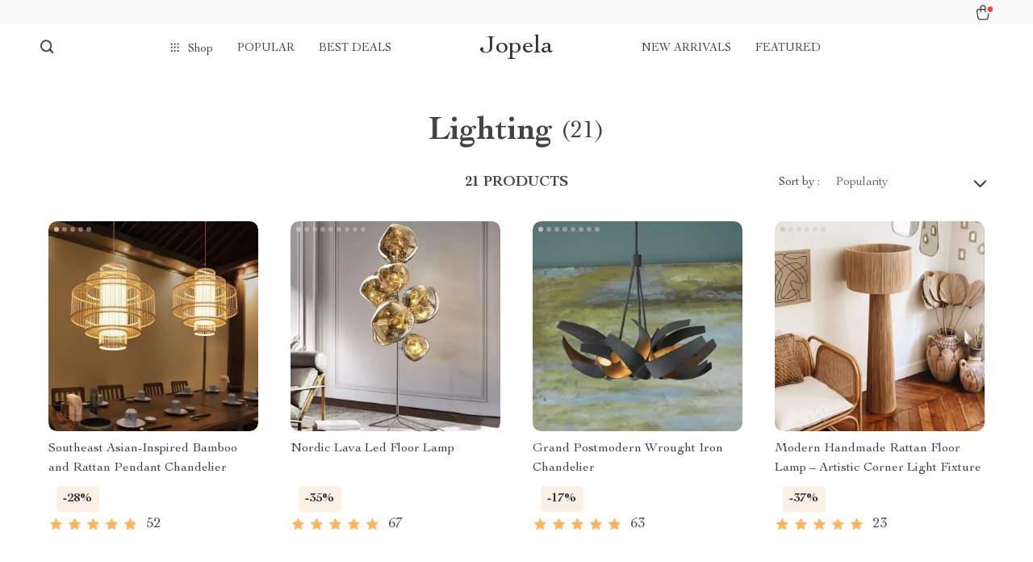

--- FILE ---
content_type: text/html; charset=UTF-8
request_url: https://jopela.com/lighting/
body_size: 19489
content:
<!doctype html>
<html lang="en-US" class="no-js">
<head>
    <link rel="shortcut icon" href="https://jopela.com/wp-content/uploads/2025/12/fashion-accessories-13-fav.png"/>
    <meta charset="UTF-8">
    <meta name="viewport" content="width=device-width, initial-scale=1.0,minimum-scale=1.0,  shrink-to-fit=no, minimal-ui">
    <style>
    
</style>
<style>

    </style><title>  Product Categories  Lighting</title><meta name='robots' content='max-image-preview:large' />
<link rel="alternate" type="application/rss+xml" title="Mega Choice Treasury &raquo; Lighting Product Category Feed" href="https://jopela.com/lighting/feed/" />
<style id='wp-img-auto-sizes-contain-inline-css' type='text/css'>
img:is([sizes=auto i],[sizes^="auto," i]){contain-intrinsic-size:3000px 1500px}
/*# sourceURL=wp-img-auto-sizes-contain-inline-css */
</style>
<link rel='stylesheet' id='vnc2_allstyle-css' href='https://jopela.com/wp-content/themes/rockwell/assets/css/allstyle.css?ver=1.1.9' type='text/css' media='all' />
<link rel='stylesheet' id='adstm-css' href='https://jopela.com/wp-content/themes/rockwell/style.css?ver=1.1.9' type='text/css' media='all' />
<style id='classic-theme-styles-inline-css' type='text/css'>
/*! This file is auto-generated */
.wp-block-button__link{color:#fff;background-color:#32373c;border-radius:9999px;box-shadow:none;text-decoration:none;padding:calc(.667em + 2px) calc(1.333em + 2px);font-size:1.125em}.wp-block-file__button{background:#32373c;color:#fff;text-decoration:none}
/*# sourceURL=/wp-includes/css/classic-themes.min.css */
</style>
<link rel='stylesheet' id='adsbundle_front-css' href='https://jopela.com/wp-content/plugins/adsbundle/assets/css/adsbundle_front.css?ver=1.1.34' type='text/css' media='all' />
<link rel='stylesheet' id='recentsale-fonts-css' href='https://jopela.com/wp-content/plugins/adsrecentsales/assets_new/css/fonts.css?ver=0.5.17' type='text/css' media='all' />
<link rel='stylesheet' id='front-adspop-recentSales-css' href='https://jopela.com/wp-content/plugins/adsrecentsales/assets/css/frontRecentModalScript.css?ver=0.5.17' type='text/css' media='all' />
<link rel='stylesheet' id='slick_theme_upsell-css' href='https://jopela.com/wp-content/plugins/adsupsell/assets/css/slick/slick-theme.css?ver=0.3.17' type='text/css' media='all' />
<link rel='stylesheet' id='slick_css_upsell-css' href='https://jopela.com/wp-content/plugins/adsupsell/assets/css/slick/slick.css?ver=0.3.17' type='text/css' media='all' />
<link rel='stylesheet' id='front-adsupsell-style-all-css' href='//jopela.com/wp-content/plugins/adsupsell/assets/css/themes/andy/upsell-style.css?ver=0.3.17' type='text/css' media='all' />
<link rel='stylesheet' id='adsurgency_style-css' href='https://jopela.com/wp-content/plugins/adsurgency/assets/css/urgency_icons.css?ver=1.2.8' type='text/css' media='all' />
<link rel='stylesheet' id='tthg_style-css' href='https://jopela.com/wp-content/plugins/productslideshow/css/ttgallery_single.min.css?ver=6.9' type='text/css' media='all' />
<link rel='stylesheet' id='front-flag-css' href='//jopela.com/wp-content/plugins/sellvia-platform/assets/front/css/flags.css?ver=1.1.16.33' type='text/css' media='all' />
<link rel='stylesheet' id='front-cart-css' href='//jopela.com/wp-content/plugins/sellvia-platform/assets/front/css/shopping_cart.css?ver=1.1.16.33' type='text/css' media='all' />
<link rel='stylesheet' id='search-product-css' href='//jopela.com/wp-content/plugins/sellvia-platform/assets/front/css/search-product.css?ver=1.1.16.33' type='text/css' media='all' />
<link rel="https://api.w.org/" href="https://jopela.com/wp-json/" /><link rel="EditURI" type="application/rsd+xml" title="RSD" href="https://jopela.com/xmlrpc.php?rsd" />
<meta name="generator" content="WordPress 6.9" />
    <style></style>
    <style rel="stylesheet">    :root{
        --clr-1:#32343D;
        --clr-2:#FAF0E3;
        --clr-link:#2554CB;
        --clr-prod-title:#3D4151;
        --clr-sale-price:#32343D;
        --clr-old-price:#9195A4;
        --clr-badge-bgr:#FAF0E3;
        --clr-badge:#32343D;
        --clr-rate-bgr:#F5F5F7;
        --clr-rate-txt:#3D4151;
        --clr-rate:#FFB55E;
        --clr-btn2:#ffffff;

        --clr-banner2-head:#fff;
        --clr-banner2-text:#fff;

        --clr-banner2-btn:#FFF;
        --clr-banner2-btn-hover:#ffffff;
        --clr-banner2-btn-label:#ffffff;
        --clr-banner2-btn-label-hover:#FFF;

        --clr-twin1-btn:#FFF;
        --clr-twin1-btn-hover:#ffffff;
        --clr-twin1-btn-label:#ffffff;
        --clr-twin1-btn-label-hover:#FFF;

        --clr-twin2-btn:#FFF;
        --clr-twin2-btn-hover:#ffffff;
        --clr-twin2-btn-label:#ffffff;
        --clr-twin2-btn-label-hover:#FFF;

        --clr-why-bgr:#76C0D8;
        --clr-why-head:#FFF;
        --clr-why-v:#FFF;
        --clr-why-btn:#fff;

        --clr-hv-bgr:#F4F2FF;
        --clr-hv-head:#3D4151;
        --clr-hv-text:#3D4151;

        --clr-shipping-tip:#25C63B;
        --clr-atc-bgr:#32343D;
        --clr-atc-bgr-hover:#32343D;
        --clr-atc-text:#FFF;
        --clr-atc-text-hover:#FFF;

        --clr-subs-bgr:#ffffff;
        --clr-subs-bgr-hover:#7052A1;
        --clr-subs-text:#FFF;
        --clr-subs-text-hover:#FFF;

        --clr-subs2-bgr:#fff;
        --clr-subs2-bgr-hover:#CCC7E7;
        --clr-subs2-text:#ffffff;
        --clr-subs2-text-hover:#ffffff;

        --clr-about-head:#FFF;
        --clr-about-text:#fff;

        --clr-footer-bgr2:#fff;
        --clr-footer-link2:#444;
        --clr-footer-soc2:#444;
        --clr-copyright-text2:#444;
        --clr-copyright-bgr2:#fff;
        --clr-footer-head2:#444;

        --clr-feat-txt:#3D4151;
        --clr-cat-rev-bgr:#2D303B;
        --clr-twin-text:#32343D;
        --clr-twin-text2:#32343D;
        --fusionfade:all 0.8s ease-out;
        --sfade:all 1.5s ease-out;

        --clr-wt-bf-bgr:#161E20;
        --clr-wt-bf-bgr2:#F13031;

        --clr-wuc-bf-bgr:#F13031;
        --clr-hm-bf:#FFC301;




    }


    .in_single_banner{background-image: url(//jopela.com/wp-content/themes/rockwell/images/s1.jpg)}@media(max-width:1289px){.in_single_banner{background-image: url(//jopela.com/wp-content/themes/rockwell/images/s1.jpg)}}@media(max-width:767px){.in_single_banner{background-image: url(//jopela.com/wp-content/themes/rockwell/images/s1.jpg)}}
    .logo span,.mainhead.fixed_header .logo span,.fixed_header .logo span,.menu_hovered .mainhead .logo span {color: #333!important;}
    
</style>
    <link rel="preload" href="https://jopela.com/wp-content/themes/rockwell/webfonts/CochinLTStd.woff" as="font" type="font/woff" crossorigin>
    <link rel="preload" href="https://jopela.com/wp-content/themes/rockwell/webfonts/CochinLTStdBold.woff" as="font" type="font/woff" crossorigin>
        <link rel="preload" href="/wp-content/themes/rockwell/style.css?ver=1.0.7.1" as="style" />
    <script>
        ajaxurl = 'https://jopela.com/wp-admin/admin-ajax.php';
        anim_delay = 300;
    </script>
    
<style id='global-styles-inline-css' type='text/css'>
:root{--wp--preset--aspect-ratio--square: 1;--wp--preset--aspect-ratio--4-3: 4/3;--wp--preset--aspect-ratio--3-4: 3/4;--wp--preset--aspect-ratio--3-2: 3/2;--wp--preset--aspect-ratio--2-3: 2/3;--wp--preset--aspect-ratio--16-9: 16/9;--wp--preset--aspect-ratio--9-16: 9/16;--wp--preset--color--black: #000000;--wp--preset--color--cyan-bluish-gray: #abb8c3;--wp--preset--color--white: #ffffff;--wp--preset--color--pale-pink: #f78da7;--wp--preset--color--vivid-red: #cf2e2e;--wp--preset--color--luminous-vivid-orange: #ff6900;--wp--preset--color--luminous-vivid-amber: #fcb900;--wp--preset--color--light-green-cyan: #7bdcb5;--wp--preset--color--vivid-green-cyan: #00d084;--wp--preset--color--pale-cyan-blue: #8ed1fc;--wp--preset--color--vivid-cyan-blue: #0693e3;--wp--preset--color--vivid-purple: #9b51e0;--wp--preset--gradient--vivid-cyan-blue-to-vivid-purple: linear-gradient(135deg,rgb(6,147,227) 0%,rgb(155,81,224) 100%);--wp--preset--gradient--light-green-cyan-to-vivid-green-cyan: linear-gradient(135deg,rgb(122,220,180) 0%,rgb(0,208,130) 100%);--wp--preset--gradient--luminous-vivid-amber-to-luminous-vivid-orange: linear-gradient(135deg,rgb(252,185,0) 0%,rgb(255,105,0) 100%);--wp--preset--gradient--luminous-vivid-orange-to-vivid-red: linear-gradient(135deg,rgb(255,105,0) 0%,rgb(207,46,46) 100%);--wp--preset--gradient--very-light-gray-to-cyan-bluish-gray: linear-gradient(135deg,rgb(238,238,238) 0%,rgb(169,184,195) 100%);--wp--preset--gradient--cool-to-warm-spectrum: linear-gradient(135deg,rgb(74,234,220) 0%,rgb(151,120,209) 20%,rgb(207,42,186) 40%,rgb(238,44,130) 60%,rgb(251,105,98) 80%,rgb(254,248,76) 100%);--wp--preset--gradient--blush-light-purple: linear-gradient(135deg,rgb(255,206,236) 0%,rgb(152,150,240) 100%);--wp--preset--gradient--blush-bordeaux: linear-gradient(135deg,rgb(254,205,165) 0%,rgb(254,45,45) 50%,rgb(107,0,62) 100%);--wp--preset--gradient--luminous-dusk: linear-gradient(135deg,rgb(255,203,112) 0%,rgb(199,81,192) 50%,rgb(65,88,208) 100%);--wp--preset--gradient--pale-ocean: linear-gradient(135deg,rgb(255,245,203) 0%,rgb(182,227,212) 50%,rgb(51,167,181) 100%);--wp--preset--gradient--electric-grass: linear-gradient(135deg,rgb(202,248,128) 0%,rgb(113,206,126) 100%);--wp--preset--gradient--midnight: linear-gradient(135deg,rgb(2,3,129) 0%,rgb(40,116,252) 100%);--wp--preset--font-size--small: 13px;--wp--preset--font-size--medium: 20px;--wp--preset--font-size--large: 36px;--wp--preset--font-size--x-large: 42px;--wp--preset--spacing--20: 0.44rem;--wp--preset--spacing--30: 0.67rem;--wp--preset--spacing--40: 1rem;--wp--preset--spacing--50: 1.5rem;--wp--preset--spacing--60: 2.25rem;--wp--preset--spacing--70: 3.38rem;--wp--preset--spacing--80: 5.06rem;--wp--preset--shadow--natural: 6px 6px 9px rgba(0, 0, 0, 0.2);--wp--preset--shadow--deep: 12px 12px 50px rgba(0, 0, 0, 0.4);--wp--preset--shadow--sharp: 6px 6px 0px rgba(0, 0, 0, 0.2);--wp--preset--shadow--outlined: 6px 6px 0px -3px rgb(255, 255, 255), 6px 6px rgb(0, 0, 0);--wp--preset--shadow--crisp: 6px 6px 0px rgb(0, 0, 0);}:where(.is-layout-flex){gap: 0.5em;}:where(.is-layout-grid){gap: 0.5em;}body .is-layout-flex{display: flex;}.is-layout-flex{flex-wrap: wrap;align-items: center;}.is-layout-flex > :is(*, div){margin: 0;}body .is-layout-grid{display: grid;}.is-layout-grid > :is(*, div){margin: 0;}:where(.wp-block-columns.is-layout-flex){gap: 2em;}:where(.wp-block-columns.is-layout-grid){gap: 2em;}:where(.wp-block-post-template.is-layout-flex){gap: 1.25em;}:where(.wp-block-post-template.is-layout-grid){gap: 1.25em;}.has-black-color{color: var(--wp--preset--color--black) !important;}.has-cyan-bluish-gray-color{color: var(--wp--preset--color--cyan-bluish-gray) !important;}.has-white-color{color: var(--wp--preset--color--white) !important;}.has-pale-pink-color{color: var(--wp--preset--color--pale-pink) !important;}.has-vivid-red-color{color: var(--wp--preset--color--vivid-red) !important;}.has-luminous-vivid-orange-color{color: var(--wp--preset--color--luminous-vivid-orange) !important;}.has-luminous-vivid-amber-color{color: var(--wp--preset--color--luminous-vivid-amber) !important;}.has-light-green-cyan-color{color: var(--wp--preset--color--light-green-cyan) !important;}.has-vivid-green-cyan-color{color: var(--wp--preset--color--vivid-green-cyan) !important;}.has-pale-cyan-blue-color{color: var(--wp--preset--color--pale-cyan-blue) !important;}.has-vivid-cyan-blue-color{color: var(--wp--preset--color--vivid-cyan-blue) !important;}.has-vivid-purple-color{color: var(--wp--preset--color--vivid-purple) !important;}.has-black-background-color{background-color: var(--wp--preset--color--black) !important;}.has-cyan-bluish-gray-background-color{background-color: var(--wp--preset--color--cyan-bluish-gray) !important;}.has-white-background-color{background-color: var(--wp--preset--color--white) !important;}.has-pale-pink-background-color{background-color: var(--wp--preset--color--pale-pink) !important;}.has-vivid-red-background-color{background-color: var(--wp--preset--color--vivid-red) !important;}.has-luminous-vivid-orange-background-color{background-color: var(--wp--preset--color--luminous-vivid-orange) !important;}.has-luminous-vivid-amber-background-color{background-color: var(--wp--preset--color--luminous-vivid-amber) !important;}.has-light-green-cyan-background-color{background-color: var(--wp--preset--color--light-green-cyan) !important;}.has-vivid-green-cyan-background-color{background-color: var(--wp--preset--color--vivid-green-cyan) !important;}.has-pale-cyan-blue-background-color{background-color: var(--wp--preset--color--pale-cyan-blue) !important;}.has-vivid-cyan-blue-background-color{background-color: var(--wp--preset--color--vivid-cyan-blue) !important;}.has-vivid-purple-background-color{background-color: var(--wp--preset--color--vivid-purple) !important;}.has-black-border-color{border-color: var(--wp--preset--color--black) !important;}.has-cyan-bluish-gray-border-color{border-color: var(--wp--preset--color--cyan-bluish-gray) !important;}.has-white-border-color{border-color: var(--wp--preset--color--white) !important;}.has-pale-pink-border-color{border-color: var(--wp--preset--color--pale-pink) !important;}.has-vivid-red-border-color{border-color: var(--wp--preset--color--vivid-red) !important;}.has-luminous-vivid-orange-border-color{border-color: var(--wp--preset--color--luminous-vivid-orange) !important;}.has-luminous-vivid-amber-border-color{border-color: var(--wp--preset--color--luminous-vivid-amber) !important;}.has-light-green-cyan-border-color{border-color: var(--wp--preset--color--light-green-cyan) !important;}.has-vivid-green-cyan-border-color{border-color: var(--wp--preset--color--vivid-green-cyan) !important;}.has-pale-cyan-blue-border-color{border-color: var(--wp--preset--color--pale-cyan-blue) !important;}.has-vivid-cyan-blue-border-color{border-color: var(--wp--preset--color--vivid-cyan-blue) !important;}.has-vivid-purple-border-color{border-color: var(--wp--preset--color--vivid-purple) !important;}.has-vivid-cyan-blue-to-vivid-purple-gradient-background{background: var(--wp--preset--gradient--vivid-cyan-blue-to-vivid-purple) !important;}.has-light-green-cyan-to-vivid-green-cyan-gradient-background{background: var(--wp--preset--gradient--light-green-cyan-to-vivid-green-cyan) !important;}.has-luminous-vivid-amber-to-luminous-vivid-orange-gradient-background{background: var(--wp--preset--gradient--luminous-vivid-amber-to-luminous-vivid-orange) !important;}.has-luminous-vivid-orange-to-vivid-red-gradient-background{background: var(--wp--preset--gradient--luminous-vivid-orange-to-vivid-red) !important;}.has-very-light-gray-to-cyan-bluish-gray-gradient-background{background: var(--wp--preset--gradient--very-light-gray-to-cyan-bluish-gray) !important;}.has-cool-to-warm-spectrum-gradient-background{background: var(--wp--preset--gradient--cool-to-warm-spectrum) !important;}.has-blush-light-purple-gradient-background{background: var(--wp--preset--gradient--blush-light-purple) !important;}.has-blush-bordeaux-gradient-background{background: var(--wp--preset--gradient--blush-bordeaux) !important;}.has-luminous-dusk-gradient-background{background: var(--wp--preset--gradient--luminous-dusk) !important;}.has-pale-ocean-gradient-background{background: var(--wp--preset--gradient--pale-ocean) !important;}.has-electric-grass-gradient-background{background: var(--wp--preset--gradient--electric-grass) !important;}.has-midnight-gradient-background{background: var(--wp--preset--gradient--midnight) !important;}.has-small-font-size{font-size: var(--wp--preset--font-size--small) !important;}.has-medium-font-size{font-size: var(--wp--preset--font-size--medium) !important;}.has-large-font-size{font-size: var(--wp--preset--font-size--large) !important;}.has-x-large-font-size{font-size: var(--wp--preset--font-size--x-large) !important;}
/*# sourceURL=global-styles-inline-css */
</style>
<link rel='stylesheet' id='adstm-customization-css' href='//jopela.com/wp-content/themes/rockwell/adstm/customization/style.css?ver=4.7' type='text/css' media='all' />
</head>
<body class="archive tax-product_cat term-lighting term-35 wp-theme-rockwell wp-child-theme-rockwell-child flash js-items-lazy-load js-show-pre-selected-variation " >
<div class="header">
    <div class="header_cont">
        <div class="top_menu">
            <div class="padder">
                        </div>
        </div>
        <div class="main_header">
            <div class="padder">
                <div class="header_flex">
                    <div class="fixed_burger">
                        <i></i>
                        <i></i>
                        <i></i>
                    </div>
                    <div class="search_form">
                        <form action="https://jopela.com">
                            <div class="search_plate">
                                <div class="search_cont">
                                    <input class="js-autocomplete-search" autocomplete="off" name="s"
                                           type="text" value="" placeholder="What are you looking for?" />
                                    <span class="search_cross">×</span>
                                    <span class="search_submit"><i class="icon-scope"></i></span>
                                </div>
                            </div>
                        </form>
                    </div>
                    <div class="header_center">

                                                <div class="headermenu left_menu ">
                            <ul>
                                <li class="get_all_cats_cont menu-item-has-children">
                                    <span class="get_all_cats"><u class="all_cats_cross"></u>Shop</span>
                                    <div class="menu_products">
                                                                        </div>
                                    <ul>
                                        <li><a href="https://jopela.com/advanced-technologies"> <span class="menu_title">Advanced Technologies</span></a></li><li><a href="https://jopela.com/bathroom"> <span class="menu_title">Bathroom</span></a></li><li><a href="https://jopela.com/dating-social-skills"> <span class="menu_title">Dating &amp; Social Skills</span></a></li><li><a href="https://jopela.com/digital-resources"> <span class="menu_title">Digital Resources</span></a><ul><li><a href="https://jopela.com/budgeting-saving"> <span class="menu_title">Budgeting &amp; Saving</span></a></li><li><a href="https://jopela.com/emotional-intelligence"> <span class="menu_title">Emotional Intelligence</span></a></li><li><a href="https://jopela.com/entrepreneurship-business-growth"> <span class="menu_title">Entrepreneurship &amp; Business Growth</span></a></li><li><a href="https://jopela.com/financial-independence"> <span class="menu_title">Financial Independence</span></a></li><li><a href="https://jopela.com/financial-mindset-psychology"> <span class="menu_title">Financial Mindset &amp; Psychology</span></a></li><li><a href="https://jopela.com/goal-setting"> <span class="menu_title">Goal Setting</span></a></li><li><a href="https://jopela.com/leadership"> <span class="menu_title">Leadership</span></a></li><li><a href="https://jopela.com/mindfulness"> <span class="menu_title">Mindfulness</span></a></li><li><a href="https://jopela.com/motivation"> <span class="menu_title">Motivation</span></a></li><li><a href="https://jopela.com/positive-thinking"> <span class="menu_title">Positive Thinking</span></a></li><li><a href="https://jopela.com/productivity"> <span class="menu_title">Productivity</span></a></li><li><a href="https://jopela.com/self-confidence"> <span class="menu_title">Self Confidence</span></a></li><li><a href="https://jopela.com/sleep-improvement"> <span class="menu_title">Sleep Improvement</span></a></li><li><a href="https://jopela.com/stress-management-relaxation"> <span class="menu_title">Stress Management &amp; Relaxation</span></a></li><li><a href="https://jopela.com/yoga-mind-body-practices"> <span class="menu_title">Yoga &amp; Mind-Body Practices</span></a></li></ul></li><li><a href="https://jopela.com/education-learning"> <span class="menu_title">Education &amp; Learning</span></a></li><li><a href="https://jopela.com/family-parenting"> <span class="menu_title">Family &amp; Parenting</span></a></li><li><a href="https://jopela.com/fashion"> <span class="menu_title">Fashion</span></a><ul><li><a href="https://jopela.com/bags-wallets"> <span class="menu_title">Bags &amp; Wallets</span></a></li><li><a href="https://jopela.com/jewelry"> <span class="menu_title">Jewelry</span></a></li><li><a href="https://jopela.com/shoes"> <span class="menu_title">Shoes</span></a></li><li><a href="https://jopela.com/watches"> <span class="menu_title">Watches</span></a></li></ul></li><li><a href="https://jopela.com/furniture"> <span class="menu_title">Furniture</span></a></li><li><a href="https://jopela.com/gadgets"> <span class="menu_title">Gadgets</span></a><ul><li><a href="https://jopela.com/headphones"> <span class="menu_title">Headphones</span></a></li><li><a href="https://jopela.com/home-electronics-2"> <span class="menu_title">Home Electronics</span></a></li><li><a href="https://jopela.com/keyboards-mice"> <span class="menu_title">Keyboards &amp; Mice</span></a></li><li><a href="https://jopela.com/microphones-accessories"> <span class="menu_title">Microphones &amp; Accessories</span></a></li><li><a href="https://jopela.com/photography-equipment"> <span class="menu_title">Photography Equipment</span></a></li></ul></li><li><a href="https://jopela.com/health-beauty"> <span class="menu_title">Health &amp; Beauty</span></a><ul><li><a href="https://jopela.com/hair-care-styling-tools"> <span class="menu_title">Hair Care &amp; Styling Tools</span></a></li><li><a href="https://jopela.com/health-care"> <span class="menu_title">Health Care</span></a></li></ul></li><li><a href="https://jopela.com/health-wellness"> <span class="menu_title">Health &amp; Wellness</span></a></li><li><a href="https://jopela.com/home-garden"> <span class="menu_title">Home &amp; Garden</span></a><ul><li><a href="https://jopela.com/cleaning"> <span class="menu_title">Cleaning</span></a></li><li><a href="https://jopela.com/home-decor"> <span class="menu_title">Home Decor</span></a></li><li><a href="https://jopela.com/kitchen-dining"> <span class="menu_title">Kitchen &amp; Dining</span></a></li><li><a href="https://jopela.com/storage-organization"> <span class="menu_title">Storage &amp; Organization</span></a></li><li><a href="https://jopela.com/tools-equipment"> <span class="menu_title">Tools &amp; Equipment</span></a></li></ul></li><li><a href="https://jopela.com/home-electronics"> <span class="menu_title">Home Electronics</span></a></li><li><a href="https://jopela.com/kids-babies"> <span class="menu_title">Kids &amp; Babies</span></a><ul><li><a href="https://jopela.com/activity-entertainment"> <span class="menu_title">Activity &amp; Entertainment</span></a></li><li><a href="https://jopela.com/nursery"> <span class="menu_title">Nursery</span></a></li><li><a href="https://jopela.com/toys"> <span class="menu_title">Toys</span></a></li></ul></li><li><a href="https://jopela.com/kitchen"> <span class="menu_title">Kitchen</span></a></li><li><a href="https://jopela.com/lighting"> <span class="menu_title">Lighting</span></a></li><li><a href="https://jopela.com/patio-lawn-garden"> <span class="menu_title">Patio, Lawn &amp; Garden</span></a></li><li><a href="https://jopela.com/personal-growth"> <span class="menu_title">Personal Growth</span></a></li><li><a href="https://jopela.com/pet-care"> <span class="menu_title">Pet Care</span></a></li><li><a href="https://jopela.com/pet-supplies"> <span class="menu_title">Pet Supplies</span></a></li><li><a href="https://jopela.com/pets"> <span class="menu_title">Pets</span></a><ul><li><a href="https://jopela.com/feeding-supplies"> <span class="menu_title">Feeding Supplies</span></a></li><li><a href="https://jopela.com/indoor-supplies"> <span class="menu_title">Indoor Supplies</span></a></li></ul></li><li><a href="https://jopela.com/sport-outdoors"> <span class="menu_title">Sport &amp; Outdoors</span></a><ul><li><a href="https://jopela.com/camping-hiking"> <span class="menu_title">Camping &amp; Hiking</span></a></li><li><a href="https://jopela.com/fishing-supplies"> <span class="menu_title">Fishing Supplies</span></a></li><li><a href="https://jopela.com/sports-fitness"> <span class="menu_title">Sports &amp; Fitness</span></a></li><li><a href="https://jopela.com/travel-gear"> <span class="menu_title">Travel Gear</span></a></li></ul></li><li><a href="https://jopela.com/travel"> <span class="menu_title">Travel</span></a></li><li><a href="https://jopela.com/wealth"> <span class="menu_title">Wealth</span></a></li><li><a href="https://jopela.com/wealth-building"> <span class="menu_title">Wealth Building</span></a><ul><li><a href="https://jopela.com/cryptocurrency-investing"> <span class="menu_title">Cryptocurrency Investing</span></a></li><li><a href="https://jopela.com/debt-management"> <span class="menu_title">Debt Management</span></a></li><li><a href="https://jopela.com/family-finance-budgeting"> <span class="menu_title">Family Finance &amp; Budgeting</span></a></li><li><a href="https://jopela.com/financial-planning"> <span class="menu_title">Financial Planning</span></a></li><li><a href="https://jopela.com/frugal-living-expense-hacks"> <span class="menu_title">Frugal Living &amp; Expense Hacks</span></a></li><li><a href="https://jopela.com/high-income-skills"> <span class="menu_title">High-Income Skills</span></a></li><li><a href="https://jopela.com/investing-basics"> <span class="menu_title">Investing Basics</span></a></li><li><a href="https://jopela.com/networking-mentorship"> <span class="menu_title">Networking &amp; Mentorship</span></a></li><li><a href="https://jopela.com/passive-income-strategies"> <span class="menu_title">Passive Income Strategies</span></a></li><li><a href="https://jopela.com/real-estate-investing"> <span class="menu_title">Real Estate Investing</span></a></li><li><a href="https://jopela.com/side-hustles"> <span class="menu_title">Side Hustles</span></a></li><li><a href="https://jopela.com/stock-market-investing"> <span class="menu_title">Stock Market Investing</span></a></li></ul></li>                                    </ul>

                                </li>
                                <li id="menu-item-1498" class="menu-item menu-item-type-custom menu-item-object-custom menu-item-1498"><a href="https://jopela.com/product/?orderby=orders">Popular</a><div class="menu_products"></div></li><li id="menu-item-1496" class="menu-item menu-item-type-custom menu-item-object-custom menu-item-1496"><a href="https://jopela.com/product/?orderby=discount">Best deals</a><div class="menu_products"></div></li>
                            </ul>

                        </div>

                        <div class="logo">
                            <a href="https://jopela.com"><span>Jopela</span>                            </a>
                        </div>
                        <span class="back_to_menu"><u class="arrowleft"></u>Back to menu</span>
                        <div class="headermenu right_menu">
                            <ul>
                                <li id="menu-item-1495" class="menu-item menu-item-type-custom menu-item-object-custom menu-item-1495"><a href="https://jopela.com/product/?orderby=newest">New arrivals</a><div class="menu_products"></div></li><li id="menu-item-1500" class="menu-item menu-item-type-custom menu-item-object-custom menu-item-1500"><a href="https://jopela.com/product/?orderby=price&#038;order=desc">Featured</a><div class="menu_products"></div></li>
                            </ul>

                        </div>


                    </div>
                    <div class="header_right">
                            <div class="cart">
        <a class="img_link carticons" href="https://jopela.com/cart">
            <i class="cart_icon"></i>
            <span style="display:none" class="count_item" data-cart="quantity"></span>
        </a>
    </div>
    
	                    </div>



                </div>
            </div>
        </div>



    </div>
</div>



<script type="application/ld+json">
    {"@context":"https:\/\/schema.org\/","@type":"Organization","name":"jopela.com","url":"jopela.com","logo":"\"\"","contactPoint":{"@type":"ContactPoint","contactType":"customer support","email":"support@jopela.com","url":"jopela.com"},"sameAs":[]}</script>

<script type="application/ld+json">
    {"@context":"https:\/\/schema.org\/","@type":"WebSite","url":"jopela.com","potentialAction":{"@type":"SearchAction","target":"jopela.com\/?s={s}","query-input":"required name=s"}}</script>


    <div class="category aship-box-products">


                            <div class="color_head">
                    <div class="padder">
                        <div class="h1cont aship-title h1contflex"><h1>Lighting</h1> <span>(21)</span></div>
                    </div>
                </div>

            
        <div class="padder">

            <div class="cat_flex">
                <div class="breadcrumbs">
                    <div class="pr-breadcrumbs" ><a href="https://jopela.com/">Home</a><span class="bread_sep">/</span><span>Lighting</span></div><!-- .breadcrumbs -->
    <script type="application/ld+json">
        {"@context":"https:\/\/schema.org\/","@type":"BreadcrumbList","itemListElement":[{"@type":"ListItem","item":{"@id":"https:\/\/jopela.com\/","name":"Home"},"position":1}]}    </script>                 </div>
                <div class="cat_results_count">21 products </div>
                <div class="cat_filter">

                    <div class="category-select">    
    <div class="sort-select">
	    <label for="js-select_sort-picker">Sort by :</label>
        <select id="js-select_sort-picker" class="js-select_sort" name="select_sort" data-ttselect="1" >
		    <option value="?orderby=orders" selected="selected">Popularity</option><option value="?orderby=newest" >Newest</option><option value="?orderby=price&order=desc" >Price, high to low</option><option value="?orderby=price&order=asc" >Price, low to high</option><option value="?orderby=discount" >Discount</option>        </select>
    </div>
    
    </div>
                </div>
            </div>

            <div class="products_cont js-list_product">
                <div class='product-item item-sp' itemscope='' itemtype='http://schema.org/Product' data-post_id="2465" data-currency="USD" data-_price="2138.50" data-_price_nc="2138.50" data-stock="1000" data-_salePrice="1542.80" data-_salePrice_nc="1542.80" data-price="US $2,138.50" data-salePrice="US $1,542.80" data-variation_default="lowest_price"  >
				<meta itemprop='image' content='https://img1.sellvia.com/uploads/2024/03/15/rattan-pendant-chandelier-02-min.jpg-350x350.webp'>
				<meta itemprop='mpn' content='2465'>
				<meta itemprop='sku' content='200000531:193'>
				<meta itemprop='description' content=''>
				<div style='display:none;' itemprop='aggregateRating' itemscope itemtype='http://schema.org/AggregateRating'><span itemprop='ratingValue'>4.90</span><span itemprop='reviewCount'>52</span></div>
				<a href='https://jopela.com/southeast-asian-inspired-bamboo-and-rattan-pendant-chandelier/'>
                    <div class='thumb-wrap'>            <img data-src="https://img1.sellvia.com/uploads/2024/03/15/rattan-pendant-chandelier-02-min.jpg-350x350.webp?10000" sizes="50vw" data-lazy="https://img1.sellvia.com/uploads/2024/03/15/rattan-pendant-chandelier-02-min.jpg-350x350.webp?10000" alt="">
        <div class="tt_product_slide_show_pics arrows_hover dots_pos_0 dots_style_0 dots_color_0 nav_type_0 show_small_1" ><div><img data-tthg="https://img1.sellvia.com/uploads/2024/03/15/rattan-pendant-chandelier-02-min.jpg-350x350.webp?10000" alt=""></div><div><img data-tthg="https://img1.sellvia.com/uploads/2024/03/15/rattan-pendant-chandelier-05-min.jpg-350x350.webp?10000" alt=""></div><div><img data-tthg="https://img1.sellvia.com/uploads/2024/03/15/rattan-pendant-chandelier-03-min.jpg-350x350.webp?10000" alt=""></div><div><img data-tthg="https://img1.sellvia.com/uploads/2024/03/15/rattan-pendant-chandelier-04-min.jpg-350x350.webp?10000" alt=""></div><div><img data-tthg="https://img1.sellvia.com/uploads/2024/03/15/rattan-pendant-chandelier-06-min.jpg-350x350.webp?10000" alt=""></div></div></div>
					<div class='product_list_info'>
					    <h4 itemprop='name'>Southeast Asian-Inspired Bamboo and Rattan Pendant Chandelier</h4>
                        
                        <div class='price' itemprop='offers' itemscope='' itemtype='http://schema.org/Offer'>
                            <meta itemprop='price' content='1542.80'>
                            <meta itemprop='priceCurrency' content='USD'/>
                            <meta itemprop='url' content='https://jopela.com/southeast-asian-inspired-bamboo-and-rattan-pendant-chandelier/'>
                            <meta itemprop='availability' content='https://schema.org/InStock'>
                            <meta itemprop='priceValidUntil' content='2026-02-17'>
                            <small class='old js-price'></small><div class="discount"><span><b>-28%</b></span></div><span class='sale js-salePrice'></span>
                        </div>
                        <span class='stars_single'><div class="stars"><span class="star star-full"></span><span class="star star-full"></span><span class="star star-full"></span><span class="star star-full"></span><span class="star star-half"><u style="width:90%"></u></span></div> <div class="orders_count">52</div></span>
    <div itemprop='brand' itemscope='' itemtype='http://schema.org/Organization'>
        <meta itemprop='name' content='jopela.com'/>
    </div>
                    </div>
				</a>
		</div><div class='product-item item-sp' itemscope='' itemtype='http://schema.org/Product' data-post_id="2304" data-currency="USD" data-_price="2468.25" data-_price_nc="2468.25" data-stock="30" data-_salePrice="1611.49" data-_salePrice_nc="1611.49" data-price="US $2,468.25" data-salePrice="US $1,611.49" data-variation_default="lowest_price"  >
				<meta itemprop='image' content='https://img11.sellvia.com/uploads/2023/11/16/6d1e23b5e8ca5396abf682118afa0fd3.jpeg-350x350.webp'>
				<meta itemprop='mpn' content='2304'>
				<meta itemprop='sku' content='200000795:193'>
				<meta itemprop='description' content=''>
				<div style='display:none;' itemprop='aggregateRating' itemscope itemtype='http://schema.org/AggregateRating'><span itemprop='ratingValue'>5.00</span><span itemprop='reviewCount'>67</span></div>
				<a href='https://jopela.com/nordic-lava-led-floor-lamp/'>
                    <div class='thumb-wrap'>            <img data-src="https://img11.sellvia.com/uploads/2023/11/16/6d1e23b5e8ca5396abf682118afa0fd3.jpeg-350x350.webp?10000" sizes="50vw" data-lazy="https://img11.sellvia.com/uploads/2023/11/16/6d1e23b5e8ca5396abf682118afa0fd3.jpeg-350x350.webp?10000" alt="">
        <div class="tt_product_slide_show_pics arrows_hover dots_pos_0 dots_style_0 dots_color_0 nav_type_0 show_small_1" ><div><img data-tthg="https://img11.sellvia.com/uploads/2023/11/16/6d1e23b5e8ca5396abf682118afa0fd3.jpeg-350x350.webp?10000" alt=""></div><div><img data-tthg="https://img1.sellvia.com/uploads/2024/03/06/product-name-01.jpg-350x350.webp?10000" alt=""></div><div><img data-tthg="https://img1.sellvia.com/uploads/2024/03/06/td-christmas-2019-722.jpg-350x350.webp?10000" alt=""></div><div><img data-tthg="https://img1.sellvia.com/uploads/2024/03/06/product-name-03.jpg-350x350.webp?10000" alt=""></div><div><img data-tthg="https://img1.sellvia.com/uploads/2024/03/06/td-christmas-2019-674.jpg-350x350.webp?10000" alt=""></div><div><img data-tthg="https://img1.sellvia.com/uploads/2024/03/20/group-47.jpg-350x350.webp?10000" alt=""></div><div><img data-tthg="https://img1.sellvia.com/uploads/2024/03/06/standing-chandelier-melt-detail-1.jpg-350x350.webp?10000" alt=""></div><div><img data-tthg="https://img1.sellvia.com/uploads/2024/03/06/standingchandeliermelton1-d6298124-42ab-4f89-ae6f-c40a483690ee.jpg-350x350.webp?10000" alt=""></div><div><img data-tthg="https://img1.sellvia.com/uploads/2024/03/06/12-11.jpg-350x350.webp?10000" alt=""></div></div></div>
					<div class='product_list_info'>
					    <h4 itemprop='name'>Nordic Lava Led Floor Lamp</h4>
                        
                        <div class='price' itemprop='offers' itemscope='' itemtype='http://schema.org/Offer'>
                            <meta itemprop='price' content='1611.49'>
                            <meta itemprop='priceCurrency' content='USD'/>
                            <meta itemprop='url' content='https://jopela.com/nordic-lava-led-floor-lamp/'>
                            <meta itemprop='availability' content='https://schema.org/InStock'>
                            <meta itemprop='priceValidUntil' content='2026-02-17'>
                            <small class='old js-price'></small><div class="discount"><span><b>-35%</b></span></div><span class='sale js-salePrice'></span>
                        </div>
                        <span class='stars_single'><div class="stars"><span class="star star-full"></span><span class="star star-full"></span><span class="star star-full"></span><span class="star star-full"></span><span class="star star-full"></span></div> <div class="orders_count">67</div></span>
    <div itemprop='brand' itemscope='' itemtype='http://schema.org/Organization'>
        <meta itemprop='name' content='jopela.com'/>
    </div>
                    </div>
				</a>
		</div><div class='product-item item-sp' itemscope='' itemtype='http://schema.org/Product' data-post_id="16555" data-currency="USD" data-_price="5723.99" data-_price_nc="5723.99" data-stock="100" data-_salePrice="4749.49" data-_salePrice_nc="4749.49" data-price="US $5,723.99" data-salePrice="US $4,749.49" data-variation_default="lowest_price"  >
				<meta itemprop='image' content='https://img1.sellvia.com/uploads/2024/03/15/c35bdfad1843dbb54c7f76d572b6e2c4.webp-350x350.webp'>
				<meta itemprop='mpn' content='16555'>
				<meta itemprop='sku' content='200000795:175'>
				<meta itemprop='description' content=''>
				<div style='display:none;' itemprop='aggregateRating' itemscope itemtype='http://schema.org/AggregateRating'><span itemprop='ratingValue'>4.90</span><span itemprop='reviewCount'>63</span></div>
				<a href='https://jopela.com/grand-postmodern-wrought-iron-chandelier/'>
                    <div class='thumb-wrap'>            <img data-src="https://img1.sellvia.com/uploads/2024/03/15/c35bdfad1843dbb54c7f76d572b6e2c4.webp-350x350.webp?10000" sizes="50vw" data-lazy="https://img1.sellvia.com/uploads/2024/03/15/c35bdfad1843dbb54c7f76d572b6e2c4.webp-350x350.webp?10000" alt="">
        <div class="tt_product_slide_show_pics arrows_hover dots_pos_0 dots_style_0 dots_color_0 nav_type_0 show_small_1" ><div><img data-tthg="https://img1.sellvia.com/uploads/2024/03/15/c35bdfad1843dbb54c7f76d572b6e2c4.webp-350x350.webp?10000" alt=""></div><div><img data-tthg="https://img1.sellvia.com/uploads/2024/03/15/9f48a23895891a4d21e1de5b29251bd9.webp-350x350.webp?10000" alt=""></div><div><img data-tthg="https://img1.sellvia.com/uploads/2024/03/15/532a7a47432186873f08a18ea95b6abd.webp-350x350.webp?10000" alt=""></div><div><img data-tthg="https://img1.sellvia.com/uploads/2024/03/15/34bebfbb12414aea1aac62fc970f2cb4.webp-350x350.webp?10000" alt=""></div><div><img data-tthg="https://img1.sellvia.com/uploads/2024/03/15/75856a27ad5a75e255a1b34274127dfb.webp-350x350.webp?10000" alt=""></div><div><img data-tthg="https://img1.sellvia.com/uploads/2024/03/15/5d2205f1bda3c51c73378bdb6926df76.webp-350x350.webp?10000" alt=""></div><div><img data-tthg="https://img1.sellvia.com/uploads/2024/03/15/824942408ec482780cbb4c46d6c8f5c4.webp-350x350.webp?10000" alt=""></div><div><img data-tthg="https://img1.sellvia.com/uploads/2024/03/15/ec4f1ff1911f862cc8d30717119ae79c.webp-350x350.webp?10000" alt=""></div></div></div>
					<div class='product_list_info'>
					    <h4 itemprop='name'>Grand Postmodern Wrought Iron Chandelier</h4>
                        
                        <div class='price' itemprop='offers' itemscope='' itemtype='http://schema.org/Offer'>
                            <meta itemprop='price' content='4749.49'>
                            <meta itemprop='priceCurrency' content='USD'/>
                            <meta itemprop='url' content='https://jopela.com/grand-postmodern-wrought-iron-chandelier/'>
                            <meta itemprop='availability' content='https://schema.org/InStock'>
                            <meta itemprop='priceValidUntil' content='2026-02-17'>
                            <small class='old js-price'></small><div class="discount"><span><b>-17%</b></span></div><span class='sale js-salePrice'></span>
                        </div>
                        <span class='stars_single'><div class="stars"><span class="star star-full"></span><span class="star star-full"></span><span class="star star-full"></span><span class="star star-full"></span><span class="star star-half"><u style="width:90%"></u></span></div> <div class="orders_count">63</div></span>
    <div itemprop='brand' itemscope='' itemtype='http://schema.org/Organization'>
        <meta itemprop='name' content='jopela.com'/>
    </div>
                    </div>
				</a>
		</div><div class='product-item item-sp' itemscope='' itemtype='http://schema.org/Product' data-post_id="5105" data-currency="USD" data-_price="2429.99" data-_price_nc="2429.99" data-stock="1076" data-_salePrice="1541.99" data-_salePrice_nc="1541.99" data-price="US $2,429.99" data-salePrice="US $1,541.99" data-variation_default="lowest_price"  >
				<meta itemprop='image' content='https://img1.sellvia.com/uploads/2024/02/29/98211-31e01e.jpeg-350x350.webp'>
				<meta itemprop='mpn' content='5105'>
				<meta itemprop='sku' content='200000795:29'>
				<meta itemprop='description' content=''>
				<div style='display:none;' itemprop='aggregateRating' itemscope itemtype='http://schema.org/AggregateRating'><span itemprop='ratingValue'>5.00</span><span itemprop='reviewCount'>23</span></div>
				<a href='https://jopela.com/modern-handmade-rattan-floor-lamp-artistic-corner-light-fixture/'>
                    <div class='thumb-wrap'>            <img data-src="https://img1.sellvia.com/uploads/2024/02/29/98211-31e01e.jpeg-350x350.webp?10000" sizes="50vw" data-lazy="https://img1.sellvia.com/uploads/2024/02/29/98211-31e01e.jpeg-350x350.webp?10000" alt="">
        <div class="tt_product_slide_show_pics arrows_hover dots_pos_0 dots_style_0 dots_color_0 nav_type_0 show_small_1" ><div><img data-tthg="https://img1.sellvia.com/uploads/2024/02/29/98211-31e01e.jpeg-350x350.webp?10000" alt=""></div><div><img data-tthg="https://img1.sellvia.com/uploads/2024/03/01/1-9-png-full-1.jpg-350x350.webp?10000" alt=""></div><div><img data-tthg="https://img1.sellvia.com/uploads/2024/03/01/2-3-png-full.jpg-350x350.webp?10000" alt=""></div><div><img data-tthg="https://img1.sellvia.com/uploads/2024/02/29/98211-1f37cb.jpeg-350x350.webp?10000" alt=""></div><div><img data-tthg="https://img1.sellvia.com/uploads/2024/02/29/98211-e555a0.jpeg-350x350.webp?10000" alt=""></div><div><img data-tthg="https://img1.sellvia.com/uploads/2024/02/29/98211-8eccea.jpeg-350x350.webp?10000" alt=""></div></div></div>
					<div class='product_list_info'>
					    <h4 itemprop='name'>Modern Handmade Rattan Floor Lamp &#8211; Artistic Corner Light Fixture</h4>
                        
                        <div class='price' itemprop='offers' itemscope='' itemtype='http://schema.org/Offer'>
                            <meta itemprop='price' content='1541.99'>
                            <meta itemprop='priceCurrency' content='USD'/>
                            <meta itemprop='url' content='https://jopela.com/modern-handmade-rattan-floor-lamp-artistic-corner-light-fixture/'>
                            <meta itemprop='availability' content='https://schema.org/InStock'>
                            <meta itemprop='priceValidUntil' content='2026-02-17'>
                            <small class='old js-price'></small><div class="discount"><span><b>-37%</b></span></div><span class='sale js-salePrice'></span>
                        </div>
                        <span class='stars_single'><div class="stars"><span class="star star-full"></span><span class="star star-full"></span><span class="star star-full"></span><span class="star star-full"></span><span class="star star-full"></span></div> <div class="orders_count">23</div></span>
    <div itemprop='brand' itemscope='' itemtype='http://schema.org/Organization'>
        <meta itemprop='name' content='jopela.com'/>
    </div>
                    </div>
				</a>
		</div><div class='product-item item-sp' itemscope='' itemtype='http://schema.org/Product' data-post_id="703" data-currency="USD" data-_price="2094.00" data-_price_nc="2094.00" data-stock="176" data-_salePrice="1411.99" data-_salePrice_nc="1411.99" data-price="US $2,094.00" data-salePrice="US $1,411.99" data-variation_default="lowest_price"  >
				<meta itemprop='image' content='https://img1.sellvia.com/uploads/2024/02/28/h3ef8718436c04f4c8f211291b8f667759-waifu2x-photo-noise2.jpg-350x350.webp'>
				<meta itemprop='mpn' content='703'>
				<meta itemprop='sku' content='5:361385'>
				<meta itemprop='description' content=''>
				<div style='display:none;' itemprop='aggregateRating' itemscope itemtype='http://schema.org/AggregateRating'><span itemprop='ratingValue'>5.00</span><span itemprop='reviewCount'>52</span></div>
				<a href='https://jopela.com/elegant-art-deco-inspired-crystal-branch-chandelier-for-dining-room/'>
                    <div class='thumb-wrap'>            <img data-src="https://img1.sellvia.com/uploads/2024/02/28/h3ef8718436c04f4c8f211291b8f667759-waifu2x-photo-noise2.jpg-350x350.webp?10000" sizes="50vw" data-lazy="https://img1.sellvia.com/uploads/2024/02/28/h3ef8718436c04f4c8f211291b8f667759-waifu2x-photo-noise2.jpg-350x350.webp?10000" alt="">
        <div class="tt_product_slide_show_pics arrows_hover dots_pos_0 dots_style_0 dots_color_0 nav_type_0 show_small_1" ><div><img data-tthg="https://img1.sellvia.com/uploads/2024/02/28/h3ef8718436c04f4c8f211291b8f667759-waifu2x-photo-noise2.jpg-350x350.webp?10000" alt=""></div><div><img data-tthg="https://img1.sellvia.com/uploads/2024/03/05/crystal-branch-chandelier-02-min.jpg-350x350.webp?10000" alt=""></div><div><img data-tthg="https://img1.sellvia.com/uploads/2024/03/05/crystal-branch-chandelier-01-min.jpg-350x350.webp?10000" alt=""></div><div><img data-tthg="https://img1.sellvia.com/uploads/2024/02/28/h347a4af00c5c46ef98e00b464a71b3bel-waifu2x-photo-noise2.jpg-350x350.webp?10000" alt=""></div><div><img data-tthg="https://img1.sellvia.com/uploads/2024/02/28/firefly-crystal-chandelier-ilumina-o-cozinha-led-lustres-lustre-jantar-starfish-sala-de-estar-l-mpada-1-waifu2x-photo-noise2.jpg-350x350.webp?10000" alt=""></div><div><img data-tthg="https://img1.sellvia.com/uploads/2024/02/28/425.jpg-350x350.webp?10000" alt=""></div><div><img data-tthg="https://img1.sellvia.com/uploads/2024/02/28/3919617-61e577e5828ce.jpg-350x350.webp?10000" alt=""></div></div></div>
					<div class='product_list_info'>
					    <h4 itemprop='name'>Elegant Art Deco-Inspired Crystal Branch Chandelier for Dining Room</h4>
                        
                        <div class='price' itemprop='offers' itemscope='' itemtype='http://schema.org/Offer'>
                            <meta itemprop='price' content='1411.99'>
                            <meta itemprop='priceCurrency' content='USD'/>
                            <meta itemprop='url' content='https://jopela.com/elegant-art-deco-inspired-crystal-branch-chandelier-for-dining-room/'>
                            <meta itemprop='availability' content='https://schema.org/InStock'>
                            <meta itemprop='priceValidUntil' content='2026-02-17'>
                            <small class='old js-price'></small><div class="discount"><span><b>-33%</b></span></div><span class='sale js-salePrice'></span>
                        </div>
                        <span class='stars_single'><div class="stars"><span class="star star-full"></span><span class="star star-full"></span><span class="star star-full"></span><span class="star star-full"></span><span class="star star-full"></span></div> <div class="orders_count">52</div></span>
    <div itemprop='brand' itemscope='' itemtype='http://schema.org/Organization'>
        <meta itemprop='name' content='jopela.com'/>
    </div>
                    </div>
				</a>
		</div><div class='product-item item-sp' itemscope='' itemtype='http://schema.org/Product' data-post_id="2232" data-currency="USD" data-_price="1716.80" data-_price_nc="1716.80" data-stock="600" data-_salePrice="1328.80" data-_salePrice_nc="1328.80" data-price="US $1,716.80" data-salePrice="US $1,328.80" data-variation_default="lowest_price"  >
				<meta itemprop='image' content='https://img11.sellvia.com/uploads/2023/11/16/1aa969f77823a5364f81c2130881b873.jpg-350x350.webp'>
				<meta itemprop='mpn' content='2232'>
				<meta itemprop='sku' content='180:200002571'>
				<meta itemprop='description' content=''>
				<div style='display:none;' itemprop='aggregateRating' itemscope itemtype='http://schema.org/AggregateRating'><span itemprop='ratingValue'>4.90</span><span itemprop='reviewCount'>66</span></div>
				<a href='https://jopela.com/creative-retro-luxury-style-copper-iron-leaf-sconces-elegant-lighting-for-any-space/'>
                    <div class='thumb-wrap'>            <img data-src="https://img11.sellvia.com/uploads/2023/11/16/1aa969f77823a5364f81c2130881b873.jpg-350x350.webp?10000" sizes="50vw" data-lazy="https://img11.sellvia.com/uploads/2023/11/16/1aa969f77823a5364f81c2130881b873.jpg-350x350.webp?10000" alt="">
        <div class="tt_product_slide_show_pics arrows_hover dots_pos_0 dots_style_0 dots_color_0 nav_type_0 show_small_1" ><div><img data-tthg="https://img11.sellvia.com/uploads/2023/11/16/1aa969f77823a5364f81c2130881b873.jpg-350x350.webp?10000" alt=""></div><div><img data-tthg="https://img1.sellvia.com/uploads/2024/03/20/1-5-21.webp-350x350.webp?10000" alt=""></div><div><img data-tthg="https://img1.sellvia.com/uploads/2024/03/20/1-6-19.webp-350x350.webp?10000" alt=""></div><div><img data-tthg="https://img1.sellvia.com/uploads/2024/03/20/1-3-32.webp-350x350.webp?10000" alt=""></div><div><img data-tthg="https://img1.sellvia.com/uploads/2024/03/20/1-2-39.webp-350x350.webp?10000" alt=""></div><div><img data-tthg="https://img1.sellvia.com/uploads/2024/03/20/1-7-17.webp-350x350.webp?10000" alt=""></div><div><img data-tthg="https://img1.sellvia.com/uploads/2024/03/20/1-1-40.webp-350x350.webp?10000" alt=""></div></div></div>
					<div class='product_list_info'>
					    <h4 itemprop='name'>Creative Retro Luxury Style Copper Iron Leaf Sconces &#8211; Elegant Lighting for Any Space</h4>
                        
                        <div class='price' itemprop='offers' itemscope='' itemtype='http://schema.org/Offer'>
                            <meta itemprop='price' content='1328.80'>
                            <meta itemprop='priceCurrency' content='USD'/>
                            <meta itemprop='url' content='https://jopela.com/creative-retro-luxury-style-copper-iron-leaf-sconces-elegant-lighting-for-any-space/'>
                            <meta itemprop='availability' content='https://schema.org/InStock'>
                            <meta itemprop='priceValidUntil' content='2026-02-17'>
                            <small class='old js-price'></small><div class="discount"><span><b>-23%</b></span></div><span class='sale js-salePrice'></span>
                        </div>
                        <span class='stars_single'><div class="stars"><span class="star star-full"></span><span class="star star-full"></span><span class="star star-full"></span><span class="star star-full"></span><span class="star star-half"><u style="width:90%"></u></span></div> <div class="orders_count">66</div></span>
    <div itemprop='brand' itemscope='' itemtype='http://schema.org/Organization'>
        <meta itemprop='name' content='jopela.com'/>
    </div>
                    </div>
				</a>
		</div><div class='product-item item-sp' itemscope='' itemtype='http://schema.org/Product' data-post_id="2501" data-currency="USD" data-_price="1169.99" data-_price_nc="1169.99" data-stock="100" data-_salePrice="781.99" data-_salePrice_nc="781.99" data-price="US $1,169.99" data-salePrice="US $781.99" data-variation_default="lowest_price"  >
				<meta itemprop='image' content='https://img1.sellvia.com/uploads/2024/03/13/contemporary-japanese-rattan-led-floor-lamp-01-min.jpg-350x350.webp'>
				<meta itemprop='mpn' content='2501'>
				<meta itemprop='sku' content='200000795:29'>
				<meta itemprop='description' content=''>
				<div style='display:none;' itemprop='aggregateRating' itemscope itemtype='http://schema.org/AggregateRating'><span itemprop='ratingValue'>4.90</span><span itemprop='reviewCount'>55</span></div>
				<a href='https://jopela.com/contemporary-japanese-rattan-led-floor-lamp-zen-style-lighting-for-home/'>
                    <div class='thumb-wrap'>            <img data-src="https://img1.sellvia.com/uploads/2024/03/13/contemporary-japanese-rattan-led-floor-lamp-01-min.jpg-350x350.webp?10000" sizes="50vw" data-lazy="https://img1.sellvia.com/uploads/2024/03/13/contemporary-japanese-rattan-led-floor-lamp-01-min.jpg-350x350.webp?10000" alt="">
        <div class="tt_product_slide_show_pics arrows_hover dots_pos_0 dots_style_0 dots_color_0 nav_type_0 show_small_1" ><div><img data-tthg="https://img1.sellvia.com/uploads/2024/03/13/contemporary-japanese-rattan-led-floor-lamp-01-min.jpg-350x350.webp?10000" alt=""></div><div><img data-tthg="https://img1.sellvia.com/uploads/2024/03/13/contemporary-japanese-rattan-led-floor-lamp-02-min.jpg-350x350.webp?10000" alt=""></div><div><img data-tthg="https://img1.sellvia.com/uploads/2024/03/13/contemporary-japanese-rattan-led-floor-lamp-04-min.jpg-350x350.webp?10000" alt=""></div><div><img data-tthg="https://img1.sellvia.com/uploads/2024/03/13/contemporary-japanese-rattan-led-floor-lamp-01-min.jpg-350x350.webp?10000" alt=""></div><div><img data-tthg="https://img1.sellvia.com/uploads/2024/03/13/contemporary-japanese-rattan-led-floor-lamp-03-min.jpg-350x350.webp?10000" alt=""></div><div><img data-tthg="https://img1.sellvia.com/uploads/2024/03/13/contemporary-japanese-rattan-led-floor-lamp-07-min.jpg-350x350.webp?10000" alt=""></div></div></div>
					<div class='product_list_info'>
					    <h4 itemprop='name'>Contemporary Japanese Rattan LED Floor Lamp &#8211; Zen Style Lighting for Home</h4>
                        
                        <div class='price' itemprop='offers' itemscope='' itemtype='http://schema.org/Offer'>
                            <meta itemprop='price' content='781.99'>
                            <meta itemprop='priceCurrency' content='USD'/>
                            <meta itemprop='url' content='https://jopela.com/contemporary-japanese-rattan-led-floor-lamp-zen-style-lighting-for-home/'>
                            <meta itemprop='availability' content='https://schema.org/InStock'>
                            <meta itemprop='priceValidUntil' content='2026-02-17'>
                            <small class='old js-price'></small><div class="discount"><span><b>-33%</b></span></div><span class='sale js-salePrice'></span>
                        </div>
                        <span class='stars_single'><div class="stars"><span class="star star-full"></span><span class="star star-full"></span><span class="star star-full"></span><span class="star star-full"></span><span class="star star-half"><u style="width:90%"></u></span></div> <div class="orders_count">55</div></span>
    <div itemprop='brand' itemscope='' itemtype='http://schema.org/Organization'>
        <meta itemprop='name' content='jopela.com'/>
    </div>
                    </div>
				</a>
		</div><div class='product-item item-sp' itemscope='' itemtype='http://schema.org/Product' data-post_id="2533" data-currency="USD" data-_price="1559.61" data-_price_nc="1559.61" data-stock="178" data-_salePrice="1115.65" data-_salePrice_nc="1115.65" data-price="US $1,559.61" data-salePrice="US $1,115.65" data-variation_default="lowest_price"  >
				<meta itemprop='image' content='https://img1.sellvia.com/uploads/2024/03/05/image-7-865cb7f6-b21d-4a5b-a0b3-2a3205a4e55d-waifu2x-photo-noise2.webp-350x350.webp'>
				<meta itemprop='mpn' content='2533'>
				<meta itemprop='sku' content='200000531:29'>
				<meta itemprop='description' content=''>
				<div style='display:none;' itemprop='aggregateRating' itemscope itemtype='http://schema.org/AggregateRating'><span itemprop='ratingValue'>4.90</span><span itemprop='reviewCount'>59</span></div>
				<a href='https://jopela.com/luxury-gold-crystal-branch-chandelier-modern-ceiling-pendant-lighting/'>
                    <div class='thumb-wrap'>            <img data-src="https://img1.sellvia.com/uploads/2024/03/05/image-7-865cb7f6-b21d-4a5b-a0b3-2a3205a4e55d-waifu2x-photo-noise2.webp-350x350.webp?10000" sizes="50vw" data-lazy="https://img1.sellvia.com/uploads/2024/03/05/image-7-865cb7f6-b21d-4a5b-a0b3-2a3205a4e55d-waifu2x-photo-noise2.webp-350x350.webp?10000" alt="">
        <div class="tt_product_slide_show_pics arrows_hover dots_pos_0 dots_style_0 dots_color_0 nav_type_0 show_small_1" ><div><img data-tthg="https://img1.sellvia.com/uploads/2024/03/05/image-7-865cb7f6-b21d-4a5b-a0b3-2a3205a4e55d-waifu2x-photo-noise2.webp-350x350.webp?10000" alt=""></div><div><img data-tthg="https://img1.sellvia.com/uploads/2024/03/05/image-4-bb0b601f-b9df-4a32-b452-d2d212c2ae1c-waifu2x-photo-noise2.jpg-350x350.webp?10000" alt=""></div><div><img data-tthg="https://img1.sellvia.com/uploads/2024/03/05/h2e9cd188d6db47449b724939cf7e9518h.webp-350x350.webp?10000" alt=""></div><div><img data-tthg="https://img1.sellvia.com/uploads/2024/03/05/image-5-49e3fae9-304f-4a44-b1af-d06d9e4bf7b0-photoroom.webp-350x350.webp?10000" alt=""></div><div><img data-tthg="https://img1.sellvia.com/uploads/2024/03/05/h2eb21d9332724254adb2da780c3bf237g.webp-350x350.webp?10000" alt=""></div></div></div>
					<div class='product_list_info'>
					    <h4 itemprop='name'>Luxury Gold Crystal Branch Chandelier &#8211; Modern Ceiling Pendant Lighting</h4>
                        
                        <div class='price' itemprop='offers' itemscope='' itemtype='http://schema.org/Offer'>
                            <meta itemprop='price' content='1115.65'>
                            <meta itemprop='priceCurrency' content='USD'/>
                            <meta itemprop='url' content='https://jopela.com/luxury-gold-crystal-branch-chandelier-modern-ceiling-pendant-lighting/'>
                            <meta itemprop='availability' content='https://schema.org/InStock'>
                            <meta itemprop='priceValidUntil' content='2026-02-17'>
                            <small class='old js-price'></small><div class="discount"><span><b>-28%</b></span></div><span class='sale js-salePrice'></span>
                        </div>
                        <span class='stars_single'><div class="stars"><span class="star star-full"></span><span class="star star-full"></span><span class="star star-full"></span><span class="star star-full"></span><span class="star star-half"><u style="width:90%"></u></span></div> <div class="orders_count">59</div></span>
    <div itemprop='brand' itemscope='' itemtype='http://schema.org/Organization'>
        <meta itemprop='name' content='jopela.com'/>
    </div>
                    </div>
				</a>
		</div><div class='product-item item-sp' itemscope='' itemtype='http://schema.org/Product' data-post_id="2385" data-currency="USD" data-_price="1484.49" data-_price_nc="1484.49" data-stock="359" data-_salePrice="1096.49" data-_salePrice_nc="1096.49" data-price="US $1,484.49" data-salePrice="US $1,096.49" data-variation_default="lowest_price"  >
				<meta itemprop='image' content='https://img11.sellvia.com/uploads/2023/11/16/a2684438d16c1d25d947502a2d2e564c.jpg-350x350.webp'>
				<meta itemprop='mpn' content='2385'>
				<meta itemprop='sku' content='200000531:193'>
				<meta itemprop='description' content=''>
				<div style='display:none;' itemprop='aggregateRating' itemscope itemtype='http://schema.org/AggregateRating'><span itemprop='ratingValue'>5.00</span><span itemprop='reviewCount'>51</span></div>
				<a href='https://jopela.com/modern-handmade-rattan-led-pendant-lamp-artisanal-elegance-for-home-hospitality/'>
                    <div class='thumb-wrap'>            <img data-src="https://img11.sellvia.com/uploads/2023/11/16/a2684438d16c1d25d947502a2d2e564c.jpg-350x350.webp?10000" sizes="50vw" data-lazy="https://img11.sellvia.com/uploads/2023/11/16/a2684438d16c1d25d947502a2d2e564c.jpg-350x350.webp?10000" alt="">
        <div class="tt_product_slide_show_pics arrows_hover dots_pos_0 dots_style_0 dots_color_0 nav_type_0 show_small_1" ><div><img data-tthg="https://img11.sellvia.com/uploads/2023/11/16/a2684438d16c1d25d947502a2d2e564c.jpg-350x350.webp?10000" alt=""></div><div><img data-tthg="https://img1.sellvia.com/uploads/2024/03/20/group-97-full.jpg-350x350.webp?10000" alt=""></div><div><img data-tthg="https://img1.sellvia.com/uploads/2024/03/20/group-10.jpg-350x350.webp?10000" alt=""></div><div><img data-tthg="https://img1.sellvia.com/uploads/2024/03/20/group-11.jpg-350x350.webp?10000" alt=""></div><div><img data-tthg="https://img1.sellvia.com/uploads/2024/03/06/rattan-hat-pendant-light-16.jpg-350x350.webp?10000" alt=""></div><div><img data-tthg="https://img1.sellvia.com/uploads/2024/03/06/rattan-hat-pendant-light-13.jpg-350x350.webp?10000" alt=""></div><div><img data-tthg="https://img1.sellvia.com/uploads/2024/03/06/rattan-hat-pendant-light-12.jpg-350x350.webp?10000" alt=""></div><div><img data-tthg="https://img1.sellvia.com/uploads/2024/03/06/98929-390700.jpeg-350x350.webp?10000" alt=""></div><div><img data-tthg="https://img1.sellvia.com/uploads/2024/03/06/98929-4e8085.jpeg-350x350.webp?10000" alt=""></div><div><img data-tthg="https://img1.sellvia.com/uploads/2024/03/06/98929-7c4202.jpeg-350x350.webp?10000" alt=""></div><div><img data-tthg="https://img1.sellvia.com/uploads/2024/03/06/98929-4fc57f.jpeg-350x350.webp?10000" alt=""></div></div></div>
					<div class='product_list_info'>
					    <h4 itemprop='name'>Modern Handmade Rattan LED Pendant Lamp &#8211; Artisanal Elegance for Home &amp; Hospitality</h4>
                        
                        <div class='price' itemprop='offers' itemscope='' itemtype='http://schema.org/Offer'>
                            <meta itemprop='price' content='1096.49'>
                            <meta itemprop='priceCurrency' content='USD'/>
                            <meta itemprop='url' content='https://jopela.com/modern-handmade-rattan-led-pendant-lamp-artisanal-elegance-for-home-hospitality/'>
                            <meta itemprop='availability' content='https://schema.org/InStock'>
                            <meta itemprop='priceValidUntil' content='2026-02-17'>
                            <small class='old js-price'></small><div class="discount"><span><b>-26%</b></span></div><span class='sale js-salePrice'></span>
                        </div>
                        <span class='stars_single'><div class="stars"><span class="star star-full"></span><span class="star star-full"></span><span class="star star-full"></span><span class="star star-full"></span><span class="star star-full"></span></div> <div class="orders_count">51</div></span>
    <div itemprop='brand' itemscope='' itemtype='http://schema.org/Organization'>
        <meta itemprop='name' content='jopela.com'/>
    </div>
                    </div>
				</a>
		</div><div class='product-item item-sp' itemscope='' itemtype='http://schema.org/Product' data-post_id="2196" data-currency="USD" data-_price="1300.99" data-_price_nc="1300.99" data-stock="300" data-_salePrice="912.99" data-_salePrice_nc="912.99" data-price="US $1,300.99" data-salePrice="US $912.99" data-variation_default="lowest_price"  >
				<meta itemprop='image' content='https://img1.sellvia.com/uploads/2024/03/25/elegant-bamboo-inspired-led-06-min.jpg-350x350.webp'>
				<meta itemprop='mpn' content='2196'>
				<meta itemprop='sku' content='200000795:193'>
				<meta itemprop='description' content=''>
				<div style='display:none;' itemprop='aggregateRating' itemscope itemtype='http://schema.org/AggregateRating'><span itemprop='ratingValue'>4.90</span><span itemprop='reviewCount'>72</span></div>
				<a href='https://jopela.com/elegant-bamboo-inspired-led-wall-sconce-for-modern-home-lighting/'>
                    <div class='thumb-wrap'>            <img data-src="https://img1.sellvia.com/uploads/2024/03/25/elegant-bamboo-inspired-led-06-min.jpg-350x350.webp?10000" sizes="50vw" data-lazy="https://img1.sellvia.com/uploads/2024/03/25/elegant-bamboo-inspired-led-06-min.jpg-350x350.webp?10000" alt="">
        <div class="tt_product_slide_show_pics arrows_hover dots_pos_0 dots_style_0 dots_color_0 nav_type_0 show_small_1" ><div><img data-tthg="https://img1.sellvia.com/uploads/2024/03/25/elegant-bamboo-inspired-led-06-min.jpg-350x350.webp?10000" alt=""></div><div><img data-tthg="https://img1.sellvia.com/uploads/2024/03/25/elegant-bamboo-inspired-led-03-min.jpg-350x350.webp?10000" alt=""></div><div><img data-tthg="https://img1.sellvia.com/uploads/2024/03/25/elegant-bamboo-inspired-led-02-min.jpg-350x350.webp?10000" alt=""></div><div><img data-tthg="https://img1.sellvia.com/uploads/2024/03/25/elegant-bamboo-inspired-led-04-min.jpg-350x350.webp?10000" alt=""></div><div><img data-tthg="https://img1.sellvia.com/uploads/2024/03/25/elegant-bamboo-inspired-led-05-min.jpg-350x350.webp?10000" alt=""></div><div><img data-tthg="https://img1.sellvia.com/uploads/2024/03/25/elegant-bamboo-inspired-led-06-min.jpg-350x350.webp?10000" alt=""></div></div></div>
					<div class='product_list_info'>
					    <h4 itemprop='name'>Elegant Bamboo-Inspired LED Wall Sconce for Modern Home Lighting</h4>
                        
                        <div class='price' itemprop='offers' itemscope='' itemtype='http://schema.org/Offer'>
                            <meta itemprop='price' content='912.99'>
                            <meta itemprop='priceCurrency' content='USD'/>
                            <meta itemprop='url' content='https://jopela.com/elegant-bamboo-inspired-led-wall-sconce-for-modern-home-lighting/'>
                            <meta itemprop='availability' content='https://schema.org/InStock'>
                            <meta itemprop='priceValidUntil' content='2026-02-17'>
                            <small class='old js-price'></small><div class="discount"><span><b>-30%</b></span></div><span class='sale js-salePrice'></span>
                        </div>
                        <span class='stars_single'><div class="stars"><span class="star star-full"></span><span class="star star-full"></span><span class="star star-full"></span><span class="star star-full"></span><span class="star star-half"><u style="width:90%"></u></span></div> <div class="orders_count">72</div></span>
    <div itemprop='brand' itemscope='' itemtype='http://schema.org/Organization'>
        <meta itemprop='name' content='jopela.com'/>
    </div>
                    </div>
				</a>
		</div><div class='product-item item-sp' itemscope='' itemtype='http://schema.org/Product' data-post_id="5026" data-currency="USD" data-_price="1451.99" data-_price_nc="1451.99" data-stock="175" data-_salePrice="950.99" data-_salePrice_nc="950.99" data-price="US $1,451.99" data-salePrice="US $950.99" data-variation_default="lowest_price"  >
				<meta itemprop='image' content='https://img1.sellvia.com/uploads/2024/02/28/7-38.webp-350x350.webp'>
				<meta itemprop='mpn' content='5026'>
				<meta itemprop='sku' content='136:200003939'>
				<meta itemprop='description' content=''>
				<div style='display:none;' itemprop='aggregateRating' itemscope itemtype='http://schema.org/AggregateRating'><span itemprop='ratingValue'>4.90</span><span itemprop='reviewCount'>34</span></div>
				<a href='https://jopela.com/hexagon-led-ceiling-light-tubes-for-versatile-workspaces/'>
                    <div class='thumb-wrap'>            <img data-src="https://img1.sellvia.com/uploads/2024/02/28/7-38.webp-350x350.webp?10000" sizes="50vw" data-lazy="https://img1.sellvia.com/uploads/2024/02/28/7-38.webp-350x350.webp?10000" alt="">
        <div class="tt_product_slide_show_pics arrows_hover dots_pos_0 dots_style_0 dots_color_0 nav_type_0 show_small_1" ><div><img data-tthg="https://img1.sellvia.com/uploads/2024/02/28/7-38.webp-350x350.webp?10000" alt=""></div><div><img data-tthg="https://img1.sellvia.com/uploads/2024/03/01/hexagon-led-ceiling-light-tubes-02-min-1.jpeg-350x350.webp?10000" alt=""></div><div><img data-tthg="https://img1.sellvia.com/uploads/2024/03/01/hexagon-led-ceiling-light-tubes-01-min.jpg-350x350.webp?10000" alt=""></div><div><img data-tthg="https://img1.sellvia.com/uploads/2024/03/01/hexagon-led-ceiling-light-tubes-03-min.jpg-350x350.webp?10000" alt=""></div><div><img data-tthg="https://img1.sellvia.com/uploads/2024/02/28/14-16.webp-350x350.webp?10000" alt=""></div><div><img data-tthg="https://img1.sellvia.com/uploads/2024/02/28/7-38.webp-350x350.webp?10000" alt=""></div><div><img data-tthg="https://img1.sellvia.com/uploads/2024/02/28/12-21.webp-350x350.webp?10000" alt=""></div><div><img data-tthg="https://img1.sellvia.com/uploads/2024/02/28/15-14.webp-350x350.webp?10000" alt=""></div><div><img data-tthg="https://img1.sellvia.com/uploads/2024/02/28/4-67.webp-350x350.webp?10000" alt=""></div></div></div>
					<div class='product_list_info'>
					    <h4 itemprop='name'>Hexagon LED Ceiling Light Tubes for Versatile Workspaces</h4>
                        
                        <div class='price' itemprop='offers' itemscope='' itemtype='http://schema.org/Offer'>
                            <meta itemprop='price' content='950.99'>
                            <meta itemprop='priceCurrency' content='USD'/>
                            <meta itemprop='url' content='https://jopela.com/hexagon-led-ceiling-light-tubes-for-versatile-workspaces/'>
                            <meta itemprop='availability' content='https://schema.org/InStock'>
                            <meta itemprop='priceValidUntil' content='2026-02-17'>
                            <small class='old js-price'></small><div class="discount"><span><b>-35%</b></span></div><span class='sale js-salePrice'></span>
                        </div>
                        <span class='stars_single'><div class="stars"><span class="star star-full"></span><span class="star star-full"></span><span class="star star-full"></span><span class="star star-full"></span><span class="star star-half"><u style="width:90%"></u></span></div> <div class="orders_count">34</div></span>
    <div itemprop='brand' itemscope='' itemtype='http://schema.org/Organization'>
        <meta itemprop='name' content='jopela.com'/>
    </div>
                    </div>
				</a>
		</div><div class='product-item item-sp' itemscope='' itemtype='http://schema.org/Product' data-post_id="17501" data-currency="USD" data-_price="1869.98" data-_price_nc="1869.98" data-stock="92" data-_salePrice="1177.49" data-_salePrice_nc="1177.49" data-price="US $1,869.98" data-salePrice="US $1,177.49" data-variation_default="lowest_price"  >
				<meta itemprop='image' content='https://img11.sellvia.com/uploads/2023/11/16/f578cf626e09bbfed06b4d498d1cdc72.jpeg-350x350.jpeg'>
				<meta itemprop='mpn' content='17501'>
				<meta itemprop='sku' content='200000531:350852'>
				<meta itemprop='description' content=''>
				<div style='display:none;' itemprop='aggregateRating' itemscope itemtype='http://schema.org/AggregateRating'><span itemprop='ratingValue'>5.00</span><span itemprop='reviewCount'>51</span></div>
				<a href='https://jopela.com/dimmable-modern-led-ceiling-chandelier/'>
                    <div class='thumb-wrap'>            <img data-src="https://img11.sellvia.com/uploads/2023/11/16/f578cf626e09bbfed06b4d498d1cdc72.jpeg-350x350.jpeg?10000" sizes="50vw" data-lazy="https://img11.sellvia.com/uploads/2023/11/16/f578cf626e09bbfed06b4d498d1cdc72.jpeg-350x350.jpeg?10000" alt="">
        <div class="tt_product_slide_show_pics arrows_hover dots_pos_0 dots_style_0 dots_color_0 nav_type_0 show_small_1" ><div><img data-tthg="https://img11.sellvia.com/uploads/2023/11/16/f578cf626e09bbfed06b4d498d1cdc72.jpeg-350x350.jpeg?10000" alt=""></div><div><img data-tthg="https://img1.sellvia.com/uploads/2024/02/27/zdtejsr.jpg-350x350.jpg?10000" alt=""></div><div><img data-tthg="https://img1.sellvia.com/uploads/2024/02/27/trjdytk.jpg-350x350.jpg?10000" alt=""></div><div><img data-tthg="https://img1.sellvia.com/uploads/2024/02/27/ztjryxks.jpg-350x350.jpg?10000" alt=""></div><div><img data-tthg="https://img1.sellvia.com/uploads/2024/02/27/szrhtdehjs.jpg-350x350.jpg?10000" alt=""></div><div><img data-tthg="https://img1.sellvia.com/uploads/2024/02/27/trkdutxgl.jpg-350x350.jpg?10000" alt=""></div><div><img data-tthg="https://img11.sellvia.com/uploads/2023/11/16/8b39543dbba2d258eca402489ea71158.jpg-350x350.jpg?10000" alt=""></div></div></div>
					<div class='product_list_info'>
					    <h4 itemprop='name'>Dimmable Modern LED Ceiling Chandelier</h4>
                        
                        <div class='price' itemprop='offers' itemscope='' itemtype='http://schema.org/Offer'>
                            <meta itemprop='price' content='1177.49'>
                            <meta itemprop='priceCurrency' content='USD'/>
                            <meta itemprop='url' content='https://jopela.com/dimmable-modern-led-ceiling-chandelier/'>
                            <meta itemprop='availability' content='https://schema.org/InStock'>
                            <meta itemprop='priceValidUntil' content='2026-02-17'>
                            <small class='old js-price'></small><div class="discount"><span><b>-37%</b></span></div><span class='sale js-salePrice'></span>
                        </div>
                        <span class='stars_single'><div class="stars"><span class="star star-full"></span><span class="star star-full"></span><span class="star star-full"></span><span class="star star-full"></span><span class="star star-full"></span></div> <div class="orders_count">51</div></span>
    <div itemprop='brand' itemscope='' itemtype='http://schema.org/Organization'>
        <meta itemprop='name' content='jopela.com'/>
    </div>
                    </div>
				</a>
		</div><div class='product-item item-sp' itemscope='' itemtype='http://schema.org/Product' data-post_id="17442" data-currency="USD" data-_price="1357.49" data-_price_nc="1357.49" data-stock="780" data-_salePrice="969.49" data-_salePrice_nc="969.49" data-price="US $1,357.49" data-salePrice="US $969.49" data-variation_default="lowest_price"  >
				<meta itemprop='image' content='https://img11.sellvia.com/uploads/2023/11/16/840e3eb53d47a761fdd1feacac315602.jpeg-350x350.jpeg'>
				<meta itemprop='mpn' content='17442'>
				<meta itemprop='sku' content='200000795:193'>
				<meta itemprop='description' content=''>
				<div style='display:none;' itemprop='aggregateRating' itemscope itemtype='http://schema.org/AggregateRating'><span itemprop='ratingValue'>4.90</span><span itemprop='reviewCount'>71</span></div>
				<a href='https://jopela.com/dimmable-nordic-led-chandelier-modern-6-ring-pendant-light-for-home-commercial-spaces/'>
                    <div class='thumb-wrap'>            <img data-src="https://img11.sellvia.com/uploads/2023/11/16/840e3eb53d47a761fdd1feacac315602.jpeg-350x350.jpeg?10000" sizes="50vw" data-lazy="https://img11.sellvia.com/uploads/2023/11/16/840e3eb53d47a761fdd1feacac315602.jpeg-350x350.jpeg?10000" alt="">
        <div class="tt_product_slide_show_pics arrows_hover dots_pos_0 dots_style_0 dots_color_0 nav_type_0 show_small_1" ><div><img data-tthg="https://img11.sellvia.com/uploads/2023/11/16/840e3eb53d47a761fdd1feacac315602.jpeg-350x350.jpeg?10000" alt=""></div><div><img data-tthg="https://img1.sellvia.com/uploads/2024/02/27/dztjyfx.jpg-350x350.jpg?10000" alt=""></div><div><img data-tthg="https://img1.sellvia.com/uploads/2024/02/27/drjtxyfrk.webp-350x350.webp?10000" alt=""></div><div><img data-tthg="https://img11.sellvia.com/uploads/2023/11/16/840e3eb53d47a761fdd1feacac315602.jpeg-350x350.jpeg?10000" alt=""></div><div><img data-tthg="https://img1.sellvia.com/uploads/2024/02/27/dtcjxfgyktd-1.jpg-350x350.jpg?10000" alt=""></div><div><img data-tthg="https://img11.sellvia.com/uploads/2023/11/16/9e70b2645b65318437a8a4edf0a99908.jpg-350x350.jpg?10000" alt=""></div><div><img data-tthg="https://img11.sellvia.com/uploads/2023/11/16/149a12cfd1bd26a2d1921326ff4b3c03.jpg-350x350.jpg?10000" alt=""></div></div></div>
					<div class='product_list_info'>
					    <h4 itemprop='name'>Dimmable Nordic LED Chandelier &#8211; Modern 6-Ring Pendant Light for Home &#038; Commercial Spaces</h4>
                        
                        <div class='price' itemprop='offers' itemscope='' itemtype='http://schema.org/Offer'>
                            <meta itemprop='price' content='969.49'>
                            <meta itemprop='priceCurrency' content='USD'/>
                            <meta itemprop='url' content='https://jopela.com/dimmable-nordic-led-chandelier-modern-6-ring-pendant-light-for-home-commercial-spaces/'>
                            <meta itemprop='availability' content='https://schema.org/InStock'>
                            <meta itemprop='priceValidUntil' content='2026-02-17'>
                            <small class='old js-price'></small><div class="discount"><span><b>-29%</b></span></div><span class='sale js-salePrice'></span>
                        </div>
                        <span class='stars_single'><div class="stars"><span class="star star-full"></span><span class="star star-full"></span><span class="star star-full"></span><span class="star star-full"></span><span class="star star-half"><u style="width:90%"></u></span></div> <div class="orders_count">71</div></span>
    <div itemprop='brand' itemscope='' itemtype='http://schema.org/Organization'>
        <meta itemprop='name' content='jopela.com'/>
    </div>
                    </div>
				</a>
		</div><div class='product-item item-sp' itemscope='' itemtype='http://schema.org/Product' data-post_id="4628" data-currency="USD" data-_price="1803.89" data-_price_nc="1803.89" data-stock="883" data-_salePrice="1134.49" data-_salePrice_nc="1134.49" data-price="US $1,803.89" data-salePrice="US $1,134.49" data-variation_default="lowest_price"  >
				<meta itemprop='image' content='https://img11.sellvia.com/uploads/2023/11/16/2cda5ab4ae0e5f241d4b2efa26ff34ae.png-350x350.webp'>
				<meta itemprop='mpn' content='4628'>
				<meta itemprop='sku' content='200000531:193'>
				<meta itemprop='description' content=''>
				<div style='display:none;' itemprop='aggregateRating' itemscope itemtype='http://schema.org/AggregateRating'><span itemprop='ratingValue'>5.00</span><span itemprop='reviewCount'>51</span></div>
				<a href='https://jopela.com/luxury-modern-crystal-chandelier/'>
                    <div class='thumb-wrap'>            <img data-src="https://img11.sellvia.com/uploads/2023/11/16/2cda5ab4ae0e5f241d4b2efa26ff34ae.png-350x350.webp?10000" sizes="50vw" data-lazy="https://img11.sellvia.com/uploads/2023/11/16/2cda5ab4ae0e5f241d4b2efa26ff34ae.png-350x350.webp?10000" alt="">
        <div class="tt_product_slide_show_pics arrows_hover dots_pos_0 dots_style_0 dots_color_0 nav_type_0 show_small_1" ><div><img data-tthg="https://img11.sellvia.com/uploads/2023/11/16/2cda5ab4ae0e5f241d4b2efa26ff34ae.png-350x350.webp?10000" alt=""></div><div><img data-tthg="https://img11.sellvia.com/uploads/2023/11/16/edfae584462eb55fea8abe35fa674ea7.jpg-350x350.webp?10000" alt=""></div><div><img data-tthg="https://img1.sellvia.com/uploads/2024/03/04/luxury-modern-crystal-chandelier-02-min.jpg-350x350.webp?10000" alt=""></div><div><img data-tthg="https://img1.sellvia.com/uploads/2024/03/04/luxury-modern-crystal-chandelier-01-min.jpg-350x350.webp?10000" alt=""></div><div><img data-tthg="https://img11.sellvia.com/uploads/2023/11/16/da97d95a94b73be67eca1ed5cb15d422.jpg-350x350.webp?10000" alt=""></div><div><img data-tthg="https://img1.sellvia.com/uploads/2024/02/27/ehtyxsrj.jpg-350x350.webp?10000" alt=""></div></div></div>
					<div class='product_list_info'>
					    <h4 itemprop='name'>Luxury Modern Crystal Chandelier</h4>
                        
                        <div class='price' itemprop='offers' itemscope='' itemtype='http://schema.org/Offer'>
                            <meta itemprop='price' content='1134.49'>
                            <meta itemprop='priceCurrency' content='USD'/>
                            <meta itemprop='url' content='https://jopela.com/luxury-modern-crystal-chandelier/'>
                            <meta itemprop='availability' content='https://schema.org/InStock'>
                            <meta itemprop='priceValidUntil' content='2026-02-17'>
                            <small class='old js-price'></small><div class="discount"><span><b>-37%</b></span></div><span class='sale js-salePrice'></span>
                        </div>
                        <span class='stars_single'><div class="stars"><span class="star star-full"></span><span class="star star-full"></span><span class="star star-full"></span><span class="star star-full"></span><span class="star star-full"></span></div> <div class="orders_count">51</div></span>
    <div itemprop='brand' itemscope='' itemtype='http://schema.org/Organization'>
        <meta itemprop='name' content='jopela.com'/>
    </div>
                    </div>
				</a>
		</div><div class='product-item item-sp' itemscope='' itemtype='http://schema.org/Product' data-post_id="2269" data-currency="USD" data-_price="1438.20" data-_price_nc="1438.20" data-stock="1189" data-_salePrice="940.65" data-_salePrice_nc="940.65" data-price="US $1,438.20" data-salePrice="US $940.65" data-variation_default="lowest_price"  >
				<meta itemprop='image' content='https://img11.sellvia.com/uploads/2023/11/16/6ab87979cb8e8564dae4ced550a92c6c.jpeg-350x350.webp'>
				<meta itemprop='mpn' content='2269'>
				<meta itemprop='sku' content='200000795:29'>
				<meta itemprop='description' content=''>
				<div style='display:none;' itemprop='aggregateRating' itemscope itemtype='http://schema.org/AggregateRating'><span itemprop='ratingValue'>5.00</span><span itemprop='reviewCount'>53</span></div>
				<a href='https://jopela.com/led-illuminated-modern-art-wall-lamp-for-interior-decor/'>
                    <div class='thumb-wrap'>            <img data-src="https://img11.sellvia.com/uploads/2023/11/16/6ab87979cb8e8564dae4ced550a92c6c.jpeg-350x350.webp?10000" sizes="50vw" data-lazy="https://img11.sellvia.com/uploads/2023/11/16/6ab87979cb8e8564dae4ced550a92c6c.jpeg-350x350.webp?10000" alt="">
        <div class="tt_product_slide_show_pics arrows_hover dots_pos_0 dots_style_0 dots_color_0 nav_type_0 show_small_1" ><div><img data-tthg="https://img11.sellvia.com/uploads/2023/11/16/6ab87979cb8e8564dae4ced550a92c6c.jpeg-350x350.webp?10000" alt=""></div><div><img data-tthg="https://img1.sellvia.com/uploads/2024/03/25/led-illuminated-modern-art-wall-lamp-01-min.jpg-350x350.webp?10000" alt=""></div><div><img data-tthg="https://img1.sellvia.com/uploads/2024/03/25/led-illuminated-modern-art-wall-lamp-04-min.jpg-350x350.webp?10000" alt=""></div><div><img data-tthg="https://img1.sellvia.com/uploads/2024/03/25/led-illuminated-modern-art-wall-lamp-03-min.jpg-350x350.webp?10000" alt=""></div><div><img data-tthg="https://img1.sellvia.com/uploads/2024/03/25/led-illuminated-modern-art-wall-lamp-05-min.jpg-350x350.webp?10000" alt=""></div></div></div>
					<div class='product_list_info'>
					    <h4 itemprop='name'>LED Illuminated Modern Art Wall Lamp for Interior Decor</h4>
                        
                        <div class='price' itemprop='offers' itemscope='' itemtype='http://schema.org/Offer'>
                            <meta itemprop='price' content='940.65'>
                            <meta itemprop='priceCurrency' content='USD'/>
                            <meta itemprop='url' content='https://jopela.com/led-illuminated-modern-art-wall-lamp-for-interior-decor/'>
                            <meta itemprop='availability' content='https://schema.org/InStock'>
                            <meta itemprop='priceValidUntil' content='2026-02-17'>
                            <small class='old js-price'></small><div class="discount"><span><b>-35%</b></span></div><span class='sale js-salePrice'></span>
                        </div>
                        <span class='stars_single'><div class="stars"><span class="star star-full"></span><span class="star star-full"></span><span class="star star-full"></span><span class="star star-full"></span><span class="star star-full"></span></div> <div class="orders_count">53</div></span>
    <div itemprop='brand' itemscope='' itemtype='http://schema.org/Organization'>
        <meta itemprop='name' content='jopela.com'/>
    </div>
                    </div>
				</a>
		</div><div class='product-item item-sp' itemscope='' itemtype='http://schema.org/Product' data-post_id="1532" data-currency="USD" data-_price="1256.85" data-_price_nc="1256.85" data-stock="1188" data-_salePrice="718.49" data-_salePrice_nc="718.49" data-price="US $1,256.85" data-salePrice="US $718.49" data-variation_default="lowest_price"  >
				<meta itemprop='image' content='https://img1.sellvia.com/uploads/2024/03/26/03e18e8e2210fbd14cb81400c1122a95.webp-350x350.webp'>
				<meta itemprop='mpn' content='1532'>
				<meta itemprop='sku' content='200000795:175'>
				<meta itemprop='description' content=''>
				<div style='display:none;' itemprop='aggregateRating' itemscope itemtype='http://schema.org/AggregateRating'><span itemprop='ratingValue'>4.90</span><span itemprop='reviewCount'>64</span></div>
				<a href='https://jopela.com/luxurious-glass-drop-led-chandelier/'>
                    <div class='thumb-wrap'>            <img data-src="https://img1.sellvia.com/uploads/2024/03/26/03e18e8e2210fbd14cb81400c1122a95.webp-350x350.webp?10000" sizes="50vw" data-lazy="https://img1.sellvia.com/uploads/2024/03/26/03e18e8e2210fbd14cb81400c1122a95.webp-350x350.webp?10000" alt="">
        <div class="tt_product_slide_show_pics arrows_hover dots_pos_0 dots_style_0 dots_color_0 nav_type_0 show_small_1" ><div><img data-tthg="https://img1.sellvia.com/uploads/2024/03/26/03e18e8e2210fbd14cb81400c1122a95.webp-350x350.webp?10000" alt=""></div><div><img data-tthg="https://img1.sellvia.com/uploads/2024/03/26/e16969162ea6d26141b837d726ae6550.jpg-350x350.webp?10000" alt=""></div><div><img data-tthg="https://img1.sellvia.com/uploads/2024/03/26/8fe7ce6540552c22d0ee60640adb4a05.jpg-350x350.webp?10000" alt=""></div><div><img data-tthg="https://img1.sellvia.com/uploads/2024/03/26/f4d72c24151bf500063c58f0ff660089.webp-350x350.webp?10000" alt=""></div><div><img data-tthg="https://img1.sellvia.com/uploads/2024/03/26/91e8c31954265b27a7eff98ded15b876.jpg-350x350.webp?10000" alt=""></div><div><img data-tthg="https://img1.sellvia.com/uploads/2024/03/26/ff0b8fa8786860439fd5e370d87e44bb.webp-350x350.webp?10000" alt=""></div><div><img data-tthg="https://img1.sellvia.com/uploads/2024/03/26/ca1406bf606690d2ea24afaacff99149.webp-350x350.webp?10000" alt=""></div><div><img data-tthg="https://img1.sellvia.com/uploads/2024/03/26/fa52394ea70b73cde07ebfd26d89b464.jpg-350x350.webp?10000" alt=""></div><div><img data-tthg="https://img1.sellvia.com/uploads/2024/03/26/88bd66a12b0194f98c40c308b79979aa.webp-350x350.webp?10000" alt=""></div></div></div>
					<div class='product_list_info'>
					    <h4 itemprop='name'>Luxurious Glass Drop LED Chandelier</h4>
                        
                        <div class='price' itemprop='offers' itemscope='' itemtype='http://schema.org/Offer'>
                            <meta itemprop='price' content='718.49'>
                            <meta itemprop='priceCurrency' content='USD'/>
                            <meta itemprop='url' content='https://jopela.com/luxurious-glass-drop-led-chandelier/'>
                            <meta itemprop='availability' content='https://schema.org/InStock'>
                            <meta itemprop='priceValidUntil' content='2026-02-17'>
                            <small class='old js-price'></small><div class="discount"><span><b>-43%</b></span></div><span class='sale js-salePrice'></span>
                        </div>
                        <span class='stars_single'><div class="stars"><span class="star star-full"></span><span class="star star-full"></span><span class="star star-full"></span><span class="star star-full"></span><span class="star star-half"><u style="width:90%"></u></span></div> <div class="orders_count">64</div></span>
    <div itemprop='brand' itemscope='' itemtype='http://schema.org/Organization'>
        <meta itemprop='name' content='jopela.com'/>
    </div>
                    </div>
				</a>
		</div><div class='product-item item-sp' itemscope='' itemtype='http://schema.org/Product' data-post_id="1559" data-currency="USD" data-_price="2536.85" data-_price_nc="2536.85" data-stock="2997" data-_salePrice="1111.99" data-_salePrice_nc="1111.99" data-price="US $2,536.85" data-salePrice="US $1,111.99" data-variation_default="lowest_price"  >
				<meta itemprop='image' content='https://img1.sellvia.com/uploads/2024/03/26/0a2d199355859d6ad89bc409dce64b1d.webp-350x350.webp'>
				<meta itemprop='mpn' content='1559'>
				<meta itemprop='sku' content='200000531:173'>
				<meta itemprop='description' content=''>
				<div style='display:none;' itemprop='aggregateRating' itemscope itemtype='http://schema.org/AggregateRating'><span itemprop='ratingValue'>5.00</span><span itemprop='reviewCount'>57</span></div>
				<a href='https://jopela.com/ginkgo-leaf-led-pendant-lights/'>
                    <div class='thumb-wrap'>            <img data-src="https://img1.sellvia.com/uploads/2024/03/26/0a2d199355859d6ad89bc409dce64b1d.webp-350x350.webp?10000" sizes="50vw" data-lazy="https://img1.sellvia.com/uploads/2024/03/26/0a2d199355859d6ad89bc409dce64b1d.webp-350x350.webp?10000" alt="">
        <div class="tt_product_slide_show_pics arrows_hover dots_pos_0 dots_style_0 dots_color_0 nav_type_0 show_small_1" ><div><img data-tthg="https://img1.sellvia.com/uploads/2024/03/26/0a2d199355859d6ad89bc409dce64b1d.webp-350x350.webp?10000" alt=""></div><div><img data-tthg="https://img1.sellvia.com/uploads/2024/03/26/4b7672f2ba0999992020798e34c60139.webp-350x350.webp?10000" alt=""></div><div><img data-tthg="https://img1.sellvia.com/uploads/2024/03/26/e88ea3a8b8ec82ea537b0cb93d917d21.webp-350x350.webp?10000" alt=""></div><div><img data-tthg="https://img1.sellvia.com/uploads/2024/03/26/78dfd15acd89418df869ca05239a4a9f.webp-350x350.webp?10000" alt=""></div><div><img data-tthg="https://img1.sellvia.com/uploads/2024/03/26/98f412ae4269273fe558c54d5041895f.webp-350x350.webp?10000" alt=""></div></div></div>
					<div class='product_list_info'>
					    <h4 itemprop='name'>Ginkgo Leaf LED Pendant Lights</h4>
                        
                        <div class='price' itemprop='offers' itemscope='' itemtype='http://schema.org/Offer'>
                            <meta itemprop='price' content='1111.99'>
                            <meta itemprop='priceCurrency' content='USD'/>
                            <meta itemprop='url' content='https://jopela.com/ginkgo-leaf-led-pendant-lights/'>
                            <meta itemprop='availability' content='https://schema.org/InStock'>
                            <meta itemprop='priceValidUntil' content='2026-02-17'>
                            <small class='old js-price'></small><div class="discount"><span><b>-56%</b></span></div><span class='sale js-salePrice'></span>
                        </div>
                        <span class='stars_single'><div class="stars"><span class="star star-full"></span><span class="star star-full"></span><span class="star star-full"></span><span class="star star-full"></span><span class="star star-full"></span></div> <div class="orders_count">57</div></span>
    <div itemprop='brand' itemscope='' itemtype='http://schema.org/Organization'>
        <meta itemprop='name' content='jopela.com'/>
    </div>
                    </div>
				</a>
		</div><div class='product-item item-sp' itemscope='' itemtype='http://schema.org/Product' data-post_id="2347" data-currency="USD" data-_price="1199.99" data-_price_nc="1199.99" data-stock="1798" data-_salePrice="811.99" data-_salePrice_nc="811.99" data-price="US $1,199.99" data-salePrice="US $811.99" data-variation_default="lowest_price"  >
				<meta itemprop='image' content='https://img11.sellvia.com/uploads/2023/11/16/59abbcc84f48ccb8a0738eba2f30908b.jpeg-350x350.webp'>
				<meta itemprop='mpn' content='2347'>
				<meta itemprop='sku' content='200000795:29'>
				<meta itemprop='description' content=''>
				<div style='display:none;' itemprop='aggregateRating' itemscope itemtype='http://schema.org/AggregateRating'><span itemprop='ratingValue'>5.00</span><span itemprop='reviewCount'>56</span></div>
				<a href='https://jopela.com/nordic-modern-personality-glass-led-lamp/'>
                    <div class='thumb-wrap'>            <img data-src="https://img11.sellvia.com/uploads/2023/11/16/59abbcc84f48ccb8a0738eba2f30908b.jpeg-350x350.webp?10000" sizes="50vw" data-lazy="https://img11.sellvia.com/uploads/2023/11/16/59abbcc84f48ccb8a0738eba2f30908b.jpeg-350x350.webp?10000" alt="">
        <div class="tt_product_slide_show_pics arrows_hover dots_pos_0 dots_style_0 dots_color_0 nav_type_0 show_small_1" ><div><img data-tthg="https://img11.sellvia.com/uploads/2023/11/16/59abbcc84f48ccb8a0738eba2f30908b.jpeg-350x350.webp?10000" alt=""></div><div><img data-tthg="https://img1.sellvia.com/uploads/2024/03/20/group-45.jpg-350x350.webp?10000" alt=""></div><div><img data-tthg="https://img1.sellvia.com/uploads/2024/03/21/crystal-branch-chandelier-26.webp-350x350.webp?10000" alt=""></div><div><img data-tthg="https://img1.sellvia.com/uploads/2024/03/21/frame-4-1.webp-350x350.webp?10000" alt=""></div><div><img data-tthg="https://img1.sellvia.com/uploads/2024/03/06/full-softwings-natevo-03.jpg-350x350.webp?10000" alt=""></div><div><img data-tthg="https://img1.sellvia.com/uploads/2024/03/06/flou-01-b.jpg-350x350.webp?10000" alt=""></div></div></div>
					<div class='product_list_info'>
					    <h4 itemprop='name'>Nordic Modern Personality Glass Led Lamp</h4>
                        
                        <div class='price' itemprop='offers' itemscope='' itemtype='http://schema.org/Offer'>
                            <meta itemprop='price' content='811.99'>
                            <meta itemprop='priceCurrency' content='USD'/>
                            <meta itemprop='url' content='https://jopela.com/nordic-modern-personality-glass-led-lamp/'>
                            <meta itemprop='availability' content='https://schema.org/InStock'>
                            <meta itemprop='priceValidUntil' content='2026-02-17'>
                            <small class='old js-price'></small><div class="discount"><span><b>-32%</b></span></div><span class='sale js-salePrice'></span>
                        </div>
                        <span class='stars_single'><div class="stars"><span class="star star-full"></span><span class="star star-full"></span><span class="star star-full"></span><span class="star star-full"></span><span class="star star-full"></span></div> <div class="orders_count">56</div></span>
    <div itemprop='brand' itemscope='' itemtype='http://schema.org/Organization'>
        <meta itemprop='name' content='jopela.com'/>
    </div>
                    </div>
				</a>
		</div><div class='product-item item-sp' itemscope='' itemtype='http://schema.org/Product' data-post_id="16487" data-currency="USD" data-_price="1539.49" data-_price_nc="1539.49" data-stock="400" data-_salePrice="1151.49" data-_salePrice_nc="1151.49" data-price="US $1,539.49" data-salePrice="US $1,151.49" data-variation_default="lowest_price"  >
				<meta itemprop='image' content='https://img1.sellvia.com/uploads/2024/03/13/contemporary-led-crystal-ceiling-pendant-04-min.jpg-350x350.jpg'>
				<meta itemprop='mpn' content='16487'>
				<meta itemprop='sku' content='200000795:10'>
				<meta itemprop='description' content=''>
				<div style='display:none;' itemprop='aggregateRating' itemscope itemtype='http://schema.org/AggregateRating'><span itemprop='ratingValue'>4.80</span><span itemprop='reviewCount'>59</span></div>
				<a href='https://jopela.com/contemporary-led-crystal-ceiling-pendant/'>
                    <div class='thumb-wrap'>            <img data-src="https://img1.sellvia.com/uploads/2024/03/13/contemporary-led-crystal-ceiling-pendant-04-min.jpg-350x350.jpg?10000" sizes="50vw" data-lazy="https://img1.sellvia.com/uploads/2024/03/13/contemporary-led-crystal-ceiling-pendant-04-min.jpg-350x350.jpg?10000" alt="">
        <div class="tt_product_slide_show_pics arrows_hover dots_pos_0 dots_style_0 dots_color_0 nav_type_0 show_small_1" ><div><img data-tthg="https://img1.sellvia.com/uploads/2024/03/13/contemporary-led-crystal-ceiling-pendant-04-min.jpg-350x350.jpg?10000" alt=""></div><div><img data-tthg="https://img1.sellvia.com/uploads/2024/03/13/contemporary-led-crystal-ceiling-pendant-03-min.jpg-350x350.jpg?10000" alt=""></div><div><img data-tthg="https://img1.sellvia.com/uploads/2024/03/13/contemporary-led-crystal-ceiling-pendant-02-min.jpg-350x350.jpg?10000" alt=""></div><div><img data-tthg="https://img1.sellvia.com/uploads/2024/03/13/contemporary-led-crystal-ceiling-pendant-05-min.jpg-350x350.jpg?10000" alt=""></div><div><img data-tthg="https://img1.sellvia.com/uploads/2024/03/13/contemporary-led-crystal-ceiling-pendant-06-min.jpg-350x350.jpg?10000" alt=""></div><div><img data-tthg="https://img1.sellvia.com/uploads/2024/03/13/contemporary-led-crystal-ceiling-pendant-07-min.jpg-350x350.jpg?10000" alt=""></div><div><img data-tthg="https://img1.sellvia.com/uploads/2024/03/13/contemporary-led-crystal-ceiling-pendant-04-min.jpg-350x350.jpg?10000" alt=""></div></div></div>
					<div class='product_list_info'>
					    <h4 itemprop='name'>Contemporary LED Crystal Ceiling Pendant</h4>
                        
                        <div class='price' itemprop='offers' itemscope='' itemtype='http://schema.org/Offer'>
                            <meta itemprop='price' content='1151.49'>
                            <meta itemprop='priceCurrency' content='USD'/>
                            <meta itemprop='url' content='https://jopela.com/contemporary-led-crystal-ceiling-pendant/'>
                            <meta itemprop='availability' content='https://schema.org/InStock'>
                            <meta itemprop='priceValidUntil' content='2026-02-17'>
                            <small class='old js-price'></small><div class="discount"><span><b>-25%</b></span></div><span class='sale js-salePrice'></span>
                        </div>
                        <span class='stars_single'><div class="stars"><span class="star star-full"></span><span class="star star-full"></span><span class="star star-full"></span><span class="star star-full"></span><span class="star star-half"><u style="width:80%"></u></span></div> <div class="orders_count">59</div></span>
    <div itemprop='brand' itemscope='' itemtype='http://schema.org/Organization'>
        <meta itemprop='name' content='jopela.com'/>
    </div>
                    </div>
				</a>
		</div><div class='product-item item-sp' itemscope='' itemtype='http://schema.org/Product' data-post_id="2428" data-currency="USD" data-_price="1915.99" data-_price_nc="1915.99" data-stock="2996" data-_salePrice="1194.99" data-_salePrice_nc="1194.99" data-price="US $1,915.99" data-salePrice="US $1,194.99" data-variation_default="lowest_price"  >
				<meta itemprop='image' content='https://img1.sellvia.com/uploads/2024/03/15/fish-art-led-wall-lamp-05-min.jpg-350x350.webp'>
				<meta itemprop='mpn' content='2428'>
				<meta itemprop='sku' content='200000795:29'>
				<meta itemprop='description' content=''>
				<div style='display:none;' itemprop='aggregateRating' itemscope itemtype='http://schema.org/AggregateRating'><span itemprop='ratingValue'>5.00</span><span itemprop='reviewCount'>54</span></div>
				<a href='https://jopela.com/modern-abstract-fish-art-led-wall-lamp-for-corridor-living-room/'>
                    <div class='thumb-wrap'>            <img data-src="https://img1.sellvia.com/uploads/2024/03/15/fish-art-led-wall-lamp-05-min.jpg-350x350.webp?10000" sizes="50vw" data-lazy="https://img1.sellvia.com/uploads/2024/03/15/fish-art-led-wall-lamp-05-min.jpg-350x350.webp?10000" alt="">
        <div class="tt_product_slide_show_pics arrows_hover dots_pos_0 dots_style_0 dots_color_0 nav_type_0 show_small_1" ><div><img data-tthg="https://img1.sellvia.com/uploads/2024/03/15/fish-art-led-wall-lamp-05-min.jpg-350x350.webp?10000" alt=""></div><div><img data-tthg="https://img1.sellvia.com/uploads/2024/03/15/fish-art-led-wall-lamp-02-min.jpg-350x350.webp?10000" alt=""></div><div><img data-tthg="https://img1.sellvia.com/uploads/2024/03/15/fish-art-led-wall-lamp-03-min.jpg-350x350.webp?10000" alt=""></div><div><img data-tthg="https://img1.sellvia.com/uploads/2024/03/15/fish-art-led-wall-lamp-04-min.jpg-350x350.webp?10000" alt=""></div><div><img data-tthg="https://img1.sellvia.com/uploads/2024/03/15/fish-art-led-wall-lamp-05-min.jpg-350x350.webp?10000" alt=""></div></div></div>
					<div class='product_list_info'>
					    <h4 itemprop='name'>Modern Abstract Fish Art LED Wall Lamp for Corridor &amp; Living Room</h4>
                        
                        <div class='price' itemprop='offers' itemscope='' itemtype='http://schema.org/Offer'>
                            <meta itemprop='price' content='1194.99'>
                            <meta itemprop='priceCurrency' content='USD'/>
                            <meta itemprop='url' content='https://jopela.com/modern-abstract-fish-art-led-wall-lamp-for-corridor-living-room/'>
                            <meta itemprop='availability' content='https://schema.org/InStock'>
                            <meta itemprop='priceValidUntil' content='2026-02-17'>
                            <small class='old js-price'></small><div class="discount"><span><b>-38%</b></span></div><span class='sale js-salePrice'></span>
                        </div>
                        <span class='stars_single'><div class="stars"><span class="star star-full"></span><span class="star star-full"></span><span class="star star-full"></span><span class="star star-full"></span><span class="star star-full"></span></div> <div class="orders_count">54</div></span>
    <div itemprop='brand' itemscope='' itemtype='http://schema.org/Organization'>
        <meta itemprop='name' content='jopela.com'/>
    </div>
                    </div>
				</a>
		</div><div class='product-item item-sp' itemscope='' itemtype='http://schema.org/Product' data-post_id="16857" data-currency="USD" data-_price="1894.60" data-_price_nc="1894.60" data-stock="900" data-_salePrice="1282.95" data-_salePrice_nc="1282.95" data-price="US $1,894.60" data-salePrice="US $1,282.95" data-variation_default="lowest_price"  >
				<meta itemprop='image' content='https://img1.sellvia.com/uploads/2024/02/29/sccc847a09d5d4ee8882724f4bff82506c.jpg-350x350.jpg'>
				<meta itemprop='mpn' content='16857'>
				<meta itemprop='sku' content='200000795:10'>
				<meta itemprop='description' content=''>
				<div style='display:none;' itemprop='aggregateRating' itemscope itemtype='http://schema.org/AggregateRating'><span itemprop='ratingValue'>4.90</span><span itemprop='reviewCount'>53</span></div>
				<a href='https://jopela.com/modern-nordic-led-branch-chandelier-vintage-tree-art-pendant-lighting/'>
                    <div class='thumb-wrap'>            <img data-src="https://img1.sellvia.com/uploads/2024/02/29/sccc847a09d5d4ee8882724f4bff82506c.jpg-350x350.jpg?10000" sizes="50vw" data-lazy="https://img1.sellvia.com/uploads/2024/02/29/sccc847a09d5d4ee8882724f4bff82506c.jpg-350x350.jpg?10000" alt="">
        <div class="tt_product_slide_show_pics arrows_hover dots_pos_0 dots_style_0 dots_color_0 nav_type_0 show_small_1" ><div><img data-tthg="https://img1.sellvia.com/uploads/2024/02/29/sccc847a09d5d4ee8882724f4bff82506c.jpg-350x350.jpg?10000" alt=""></div><div><img data-tthg="https://img1.sellvia.com/uploads/2024/02/29/s71d349a37aef4515a78d75aefe1f18e88.jpg-350x350.jpg?10000" alt=""></div><div><img data-tthg="https://img1.sellvia.com/uploads/2024/02/29/nordic-retro-led-chandelier-for-living-bedroom-tree-branch-art-ceiling-pendant-lights-brown-antique-hanging-1.jpg-350x350.jpg?10000" alt=""></div><div><img data-tthg="https://img1.sellvia.com/uploads/2024/02/29/nordic-retro-led-chandelier-for-living-bedroom-tree-branch-art-ceiling-pendant-lights-brown-antique-hanging.jpg-350x350.jpg?10000" alt=""></div><div><img data-tthg="https://img1.sellvia.com/uploads/2024/02/29/2-895.jpg-350x350.jpg?10000" alt=""></div><div><img data-tthg="https://img1.sellvia.com/uploads/2024/02/29/3-149.jpg-350x350.jpg?10000" alt=""></div><div><img data-tthg="https://img1.sellvia.com/uploads/2024/02/29/61g7h5h7ipl-ac-sl1500.jpg-350x350.jpg?10000" alt=""></div><div><img data-tthg="https://img1.sellvia.com/uploads/2024/02/29/1-45.jpg-350x350.jpg?10000" alt=""></div><div><img data-tthg="https://img1.sellvia.com/uploads/2024/02/29/51bkn5mdyel-ac-sl1000.jpg-350x350.jpg?10000" alt=""></div><div><img data-tthg="https://img1.sellvia.com/uploads/2024/02/29/6176p5eyn1l-ac-sl1500.jpg-350x350.jpg?10000" alt=""></div></div></div>
					<div class='product_list_info'>
					    <h4 itemprop='name'>Modern Nordic LED Branch Chandelier – Vintage Tree Art Pendant Lighting</h4>
                        
                        <div class='price' itemprop='offers' itemscope='' itemtype='http://schema.org/Offer'>
                            <meta itemprop='price' content='1282.95'>
                            <meta itemprop='priceCurrency' content='USD'/>
                            <meta itemprop='url' content='https://jopela.com/modern-nordic-led-branch-chandelier-vintage-tree-art-pendant-lighting/'>
                            <meta itemprop='availability' content='https://schema.org/InStock'>
                            <meta itemprop='priceValidUntil' content='2026-02-17'>
                            <small class='old js-price'></small><div class="discount"><span><b>-32%</b></span></div><span class='sale js-salePrice'></span>
                        </div>
                        <span class='stars_single'><div class="stars"><span class="star star-full"></span><span class="star star-full"></span><span class="star star-full"></span><span class="star star-full"></span><span class="star star-half"><u style="width:90%"></u></span></div> <div class="orders_count">53</div></span>
    <div itemprop='brand' itemscope='' itemtype='http://schema.org/Organization'>
        <meta itemprop='name' content='jopela.com'/>
    </div>
                    </div>
				</a>
		</div>            </div>
            
        </div>
            </div>







<div class="insta_block_cont">
    <div class="padder">
        <div class="insta_block md-animate">
            <h2 class="superH1">
                <a target="_blank" href="https://www.instagram.com/jopela.com" >
                                    </a>
            </h2>
            <a class="insta_block_link" target="_blank" href="https://www.instagram.com/jopela.com">
                <span>
                    @<span >jopela.com</span>
                </span>
            </a>
            <div class="instas md-animate-group">
                                    <div class="">
                        <a target="_blank" href="https://www.instagram.com/jopela.com">
                            <span>
                                <img data-src="https://jopela.com/wp-content/uploads/2025/12/IG1-min.jpg" alt="" />
                            </span>
                        </a>
                    </div>
                                    <div class="">
                        <a target="_blank" href="https://www.instagram.com/jopela.com">
                            <span>
                                <img data-src="https://jopela.com/wp-content/uploads/2025/12/IG2-min.jpg" alt="" />
                            </span>
                        </a>
                    </div>
                                    <div class="">
                        <a target="_blank" href="https://www.instagram.com/jopela.com">
                            <span>
                                <img data-src="https://jopela.com/wp-content/uploads/2025/12/IG3-min.jpg" alt="" />
                            </span>
                        </a>
                    </div>
                                    <div class="">
                        <a target="_blank" href="https://www.instagram.com/jopela.com">
                            <span>
                                <img data-src="https://jopela.com/wp-content/uploads/2025/12/IG4-min.jpg" alt="" />
                            </span>
                        </a>
                    </div>
                                    <div class="">
                        <a target="_blank" href="https://www.instagram.com/jopela.com">
                            <span>
                                <img data-src="https://jopela.com/wp-content/uploads/2025/12/IG5-min.jpg" alt="" />
                            </span>
                        </a>
                    </div>
                            </div>
        </div>
    </div>
</div>







    <div class="padder">
        <div class="why_text_cont">
            <div class="why_text">
                <div class="why_text_head_flex md-animate">
                    <div class="why_text_head">
                        <h4 >
                            <span>Why jopela.com?</span>
                        </h4>
                    </div>
                    <div class="why_text_head_link">
                        <a href="/product" >
                            <span>Shop best sellers</span>
                        </a>
                    </div>
                </div>
                <div class="why_text_items md-animate-group">
                                            <div class="why_text_item_one md-animate">
                            <div class="why_text_io_head" >
                                <span>Uncompromised Quality</span>
                            </div>
                            <div class="why_text_io_desc" >
                                <span>Experience enduring elegance and durability with our premium collection</span>
                            </div>
                        </div>
                                            <div class="why_text_item_one md-animate">
                            <div class="why_text_io_head" >
                                <span>Curated Selection</span>
                            </div>
                            <div class="why_text_io_desc" >
                                <span>Discover exceptional products for your refined lifestyle in our handpicked collection</span>
                            </div>
                        </div>
                                            <div class="why_text_item_one md-animate">
                            <div class="why_text_io_head" >
                                <span>Exclusive Deals</span>
                            </div>
                            <div class="why_text_io_desc" >
                                <span>Access special savings on luxurious items, elevating your experience for less</span>
                            </div>
                        </div>
                                    </div>
                <div class="why_text_ico_items md-animate-group">
                                            <div class="why_text_ico_item_one md-animate">
                            <div class="why_text_iio_img">
                                <img  data-src="/wp-content/themes/rockwell/images/w1.png" alt="" />
                            </div>
                            <div class="why_text_iio_head" >
                                <span>EXPRESS DELIVERY</span>
                            </div>
                            <div class="why_text_iio_desc" >
                                <span></span>
                            </div>
                        </div>
                                            <div class="why_text_ico_item_one md-animate">
                            <div class="why_text_iio_img">
                                <img  data-src="/wp-content/themes/rockwell/images/w2.png" alt="" />
                            </div>
                            <div class="why_text_iio_head" >
                                <span>FREE RETURNS</span>
                            </div>
                            <div class="why_text_iio_desc" >
                                <span></span>
                            </div>
                        </div>
                                            <div class="why_text_ico_item_one md-animate">
                            <div class="why_text_iio_img">
                                <img  data-src="/wp-content/themes/rockwell/images/w3.png" alt="" />
                            </div>
                            <div class="why_text_iio_head" >
                                <span>EXCEPTIONAL CUSTOMER SERVICE</span>
                            </div>
                            <div class="why_text_iio_desc" >
                                <span></span>
                            </div>
                        </div>
                                            <div class="why_text_ico_item_one md-animate">
                            <div class="why_text_iio_img">
                                <img  data-src="/wp-content/themes/rockwell/images/w4.png" alt="" />
                            </div>
                            <div class="why_text_iio_head" >
                                <span>SAFE PAYMENTS</span>
                            </div>
                            <div class="why_text_iio_desc" >
                                <span></span>
                            </div>
                        </div>
                                    </div>
            </div>
        </div>
    </div>

<div class="footer">
    <div class="padder">
        <div class="footerL footerL_short">


            




        </div>
        <div class="footerR footerR_long footerR_evenly">

                            <div class="footone">
                    <h5 >Contact</h5>
                    <div>
                        <p class="emailfooter">
                                                            <a href="mailto:support@jopela.com" >support@jopela.com</a>
                                                    </p>
                        <p ></p>
                    </div>
                </div>
                        <div class="footone">

                <h5 >Customer support</h5>
                <div class="menu-customer-support-container"><div class="fonecont"><ul><li id="menu-item-153" class="menu-item menu-item-type-post_type menu-item-object-page menu-item-153"><a href="https://jopela.com/contact-us/">Contact Us</a></li>
<li id="menu-item-166" class="menu-item menu-item-type-post_type menu-item-object-page menu-item-166"><a href="https://jopela.com/shipping-delivery/">Shipping Info</a></li>
<li id="menu-item-178" class="menu-item menu-item-type-post_type menu-item-object-page menu-item-178"><a href="https://jopela.com/faq/">FAQ</a></li>
<li id="menu-item-177" class="menu-item menu-item-type-post_type menu-item-object-page menu-item-177"><a href="https://jopela.com/refund-policy/">Returns Center</a></li>
<li id="menu-item-176" class="menu-item menu-item-type-post_type menu-item-object-page menu-item-176"><a href="https://jopela.com/payment-methods/">Payment Methods</a></li>
<li id="menu-item-151" class="menu-item menu-item-type-post_type menu-item-object-page menu-item-151"><a href="https://jopela.com/track-your-order/">Order Status</a></li>
</ul></div></div>            </div>
            <div class="footone">

                <h5 >Company info</h5>
                <div class="menu-company-info-container"><div class="fonecont"><ul><li id="menu-item-152" class="menu-item menu-item-type-post_type menu-item-object-page current_page_parent menu-item-152"><a href="https://jopela.com/blog/">Blog</a></li>
<li id="menu-item-164" class="menu-item menu-item-type-post_type menu-item-object-page menu-item-164"><a href="https://jopela.com/about-us/">Our Story</a></li>
<li id="menu-item-156" class="menu-item menu-item-type-custom menu-item-object-custom menu-item-156"><a href="/about-us/#meetourteam">Meet The Team</a></li>
<li id="menu-item-162" class="menu-item menu-item-type-post_type menu-item-object-page menu-item-162"><a href="https://jopela.com/careers/">Careers</a></li>
<li id="menu-item-161" class="menu-item menu-item-type-post_type menu-item-object-page menu-item-161"><a href="https://jopela.com/media-partnerships/">Press</a></li>
<li id="menu-item-154" class="menu-item menu-item-type-post_type menu-item-object-page menu-item-154"><a href="https://jopela.com/media-partnerships/">Influencers</a></li>
<li id="menu-item-158" class="menu-item menu-item-type-post_type menu-item-object-page menu-item-158"><a href="https://jopela.com/media-partnerships/">Affiliates</a></li>
<li id="menu-item-163" class="menu-item menu-item-type-post_type menu-item-object-page menu-item-163"><a href="https://jopela.com/business-relations/">Investor Relations</a></li>
<li id="menu-item-159" class="menu-item menu-item-type-post_type menu-item-object-page menu-item-159"><a href="https://jopela.com/business-relations/">Partners</a></li>
<li id="menu-item-160" class="menu-item menu-item-type-post_type menu-item-object-page menu-item-160"><a href="https://jopela.com/our-beliefs/">Sustainability</a></li>
<li id="menu-item-157" class="menu-item menu-item-type-post_type menu-item-object-page menu-item-157"><a href="https://jopela.com/our-beliefs/">Philosophy</a></li>
<li id="menu-item-155" class="menu-item menu-item-type-custom menu-item-object-custom menu-item-155"><a href="/about-us/#community">Community</a></li>
</ul></div></div>            </div>
                            <div class="footone">
                    <h5 >ABOUT THE SHOP</h5>
                    <div>
                        <p class="aboutfooter" >Welcome to jopela.com. From day one our team keeps bringing together the finest materials and stunning design to create something very special for you. All our products are developed with a complete dedication to quality, durability, and functionality.</p>
                    </div>
                </div>
                    </div>



    </div>

</div>
<div class="padder footer-copyright-bgr">
    <div class="footer_bottom">
        <div class="footer_bottom_left">
                    </div>
        <div class="footer_bottom_center">
            <div class="footer-copyright" data-cztxt="tp_copyright">© 2026. All Rights Reserved</div>
        </div>
        <div class="footer_bottom_right">
            <div class="pf_img_list">
                                        <div><img data-src="/wp-content/themes/rockwell/images/pf_2_1.png?1000" alt="" /></div>
                                            <div><img data-src="/wp-content/themes/rockwell/images/pf_2_2.png?1000" alt="" /></div>
                                            <div><img data-src="/wp-content/themes/rockwell/images/pf_2_3.png?1000" alt="" /></div>
                                            <div><img data-src="/wp-content/themes/rockwell/images/pf_2_4.png?1000" alt="" /></div>
                                            <div><img data-src="/wp-content/themes/rockwell/images/pf_2_5.png?1000" alt="" /></div>
                                            <div><img data-src="/wp-content/themes/rockwell/images/pf_2_6.png?1000" alt="" /></div>
                                </div>
        </div>
    </div>
</div>


            <div class="upbutton">
            <span class="arrowtop"></span>
            <div>Top</div>
        </div>
        <div class="shade"></div>
<script type="text/javascript">
    if(document.location.hash=="#live"){
        document.body.className+=' is_frame_live'
    }else{
        if(document.body.classList.contains('tax-product_cat') || document.body.classList.contains('single-product') || document.body.classList.contains('home')){
            self != top ? document.body.className+=' is_frame_live' : document.body.className+=' show_live_icon';
        }else{
            self != top ? document.body.className+=' is_frame' : document.body.className+=' show_live_icon';
        }
    }
</script>
    <script type="text/javascript" src="https://jopela.com/wp-content/themes/rockwell/assets/js/jquery.js?ver=6.9" id="jquery-js"></script>
<script type="text/javascript" src="//jopela.com/wp-content/plugins/adsbundle/assets/js/admin/custom.js?ver=1.1.34" id="front_adsbundle_trigger-js"></script>
<script type="text/javascript" src="//jopela.com/wp-content/plugins/adsbundle/assets/js/admin/bundle.js?ver=1.1.34" id="front_adsbundle_script-js"></script>
<script type="text/javascript" id="adsbundle_js_front-js-extra">
/* <![CDATA[ */
var bundle_loc = {"info_remote":"If you remove one or more products, the discount won\u2019t be applied.","cancel":"cancel","remove":"remove"};
//# sourceURL=adsbundle_js_front-js-extra
/* ]]> */
</script>
<script type="text/javascript" src="//jopela.com/wp-content/plugins/adsbundle/assets/js/bundle.js?ver=1.1.34" id="adsbundle_js_front-js"></script>
<script type="text/javascript" id="front-adspop-recentSales-js-extra">
/* <![CDATA[ */
var alidAjax = {"ajaxurl":"https://jopela.com/wp-admin/admin-ajax.php"};
//# sourceURL=front-adspop-recentSales-js-extra
/* ]]> */
</script>
<script type="text/javascript" src="//jopela.com/wp-content/plugins/adsrecentsales/assets/js/frontRecentModalScript.js?ver=0.5.17" id="front-adspop-recentSales-js"></script>
<script type="text/javascript" src="https://jopela.com/wp-content/plugins/adsupsell/assets/js/slick/slick.min.js?ver=0.3.17" id="slick_js_upsell-js"></script>
<script type="text/javascript" src="//jopela.com/wp-content/plugins/adsupsell/assets/js/front/themes/davinci/upsell_theme.js?ver=0.3.17" id="front-adsupsell-script-davinci-js"></script>
<script type="text/javascript" src="https://jopela.com/wp-includes/js/imagesloaded.min.js?ver=5.0.0" id="imagesloaded-js"></script>
<script type="text/javascript" src="https://jopela.com/wp-includes/js/masonry.min.js?ver=4.2.2" id="masonry-js"></script>
<script type="text/javascript" src="//jopela.com/wp-content/plugins/sellvia-platform/assets/front/js/popover.js?ver=1.1.16.33" id="front-popover-js"></script>
<script type="text/javascript" src="//jopela.com/wp-content/plugins/sellvia-platform/assets/front/js/core.min.js?ver=1.1.16.33" id="front-core-js"></script>
<script type="text/javascript" id="front-formatPrice-js-extra">
/* <![CDATA[ */
var ADSCacheCurrency = {"list_currency":{"AED":{"flag":"AE","symbol":"AED ","pos":"before","title":"United Arab Emirates Dirham (AED)"},"ALL":{"flag":"AL","symbol":"Lek","pos":"before","title":"Albanian Lek (ALL)"},"AUD":{"flag":"AU","symbol":"AUD ","pos":"before","title":"Australian Dollar (AUD)"},"BDT":{"flag":"BD","symbol":" \u09f3","pos":"after","title":"Bangladeshi Taka (BDT)"},"BRL":{"flag":"BR","symbol":"R$ ","pos":"before","title":"Brazilian Real (R$)"},"CAD":{"flag":"CA","symbol":"CA$ ","pos":"before","title":"Canadian Dollar (CA$)"},"CHF":{"flag":"CH","symbol":"CHF ","pos":"before","title":"Swiss Franc (CHF)"},"CLP":{"flag":"CL","symbol":"CLP $ ","pos":"before","title":"Chilean Peso (CLP $)"},"CNY":{"flag":"CN","symbol":" \u00a5","pos":"after","title":"Chinese Yuan (CN\u00a5)"},"COP":{"flag":"CO","symbol":" COP","pos":"after","title":"Colombian Peso (COP)"},"CZK":{"flag":"CZ","symbol":" K\u010d","pos":"after","title":"Czech Republic Koruna (CZK)"},"XAF":{"flag":"empty","symbol":" XAF","pos":"after","title":"Central African CFA franc (XAF)"},"DZD":{"flag":"DZ","symbol":"DZD ","pos":"before","title":"Algerian Dinars (DZD)"},"EUR":{"flag":"EU","symbol":" \u20ac","pos":"after","title":"Euro (\u20ac)"},"GBP":{"flag":"GB","symbol":"\u00a3 ","pos":"before","title":"British Pound Sterling (\u00a3)"},"HRK":{"flag":"HR","symbol":" HRK","pos":"after","title":"Croatian Kuna (HRK)"},"HUF":{"flag":"HU","symbol":" HUF","pos":"after","title":"Hungarian Forint (HUF)"},"IDR":{"flag":"ID","symbol":"Rp ","pos":"before","title":"Indonesian Rupiah (IDR)"},"ILS":{"flag":"IL","symbol":"ILS ","pos":"before","title":"Israeli Shekel (ILS)"},"INR":{"flag":"IN","symbol":"\u20b9 ","pos":"before","title":"Indian Rupee (Rs.)"},"KRW":{"flag":"KR","symbol":"\u20a9 ","pos":"before","title":"South Korean Won (\u20a9)"},"MAD":{"flag":"MA","symbol":"MAD ","pos":"before","title":"Moroccan dirham (MAD)"},"MYR":{"flag":"MY","symbol":"RM ","pos":"before","title":"Malaysian Ringgit (MYR)"},"NGN":{"flag":"NG","symbol":"\u20a6 ","pos":"before","title":"Nigerian Naira (\u20a6)"},"NOK":{"flag":"NO","symbol":" kr","pos":"after","title":"Norwegian Krone (NOK)"},"NZD":{"flag":"NZ","symbol":"NZ$ ","pos":"before","title":"New Zealand Dollar (NZ$)"},"OMR":{"flag":"OM","symbol":" OMR","pos":"after","title":"Omani Rial (OMR)"},"PHP":{"flag":"PH","symbol":"\u20b1 ","pos":"before","title":"Philippine Peso (PHP)"},"PKR":{"flag":"PK","symbol":"\u20a8.","pos":"before","title":"Pakistan Rupee (PKR)"},"PLN":{"flag":"PL","symbol":" z\u0142","pos":"after","title":"Polish Zloty (PLN)"},"RUB":{"flag":"RU","symbol":" \u0440\u0443\u0431.","pos":"after","title":"Russian Ruble (RUB)"},"SAR":{"flag":"SA","symbol":" SR","pos":"after","title":"Saudi Riyal (SAR)"},"SEK":{"flag":"SE","symbol":" SEK","pos":"after","title":"Swedish Krona (SEK)"},"SGD":{"flag":"SG","symbol":" SGD","pos":"after","title":"Singapore Dollar (SGD)"},"LKR":{"flag":"LK","symbol":" LKR","pos":"after","title":"Sri Lankan Rupee (LKR)"},"THB":{"flag":"TH","symbol":"\u0e3f ","pos":"before","title":"Thai Baht (\u0e3f)"},"TND":{"flag":"TN","symbol":"TND ","pos":"before","title":"Tunisian Dinars (TND)"},"QAR":{"flag":"QA","symbol":"QAR ","pos":"before","title":"Qatari Riyals (QAR)"},"UAH":{"flag":"UA","symbol":" \u0433\u0440\u043d.","pos":"after","title":"Ukrainian Hryvnia (\u0433\u0440\u043d.)"},"USD":{"flag":"US","symbol":"US $","pos":"before","title":"US Dollar ($)"},"ZAR":{"flag":"ZA","symbol":" ZAR","pos":"after","title":"South African Rands (ZAR)"},"ANG":{"flag":"AN","symbol":"\u0192 ","pos":"before","title":"Netherlands Antillean Guilder (ANG)"},"AOA":{"flag":"AO","symbol":"Kz ","pos":"before","title":"Angolan Kwanza (AOA)"},"ARS":{"flag":"AR","symbol":"ARS $","pos":"before","title":"Argentine Peso (ARS)"},"AWG":{"flag":"AW","symbol":"Afl. ","pos":"before","title":"Aruban Florin (AWG)"},"AZN":{"flag":"AZ","symbol":"AZN ","pos":"before","title":"Azerbaijani Manat (AZN)"},"BAM":{"flag":"BA","symbol":"KM ","pos":"before","title":"Bosnia-Herzegovina Convertible Mark (BAM)"},"BBD":{"flag":"BB","symbol":"BBD $","pos":"before","title":"Barbadian Dollar (BBD)"},"BGN":{"flag":"BG","symbol":" \u043b\u0432","pos":"after","title":"Bulgarian Lev (BGN)"},"BHD":{"flag":"BH","symbol":"BD ","pos":"before","title":"Bahraini Dinar (BHD)"},"BIF":{"flag":"BI","symbol":"FBu ","pos":"before","title":"Burundian Franc (BIF)"},"BMD":{"flag":"BM","symbol":"BMD $","pos":"before","title":"Bermudan Dollar (BMD)"},"BND":{"flag":"BN","symbol":"B$ ","pos":"before","title":"Brunei Dollar (BND)"},"BOB":{"flag":"BO","symbol":"Bs. ","pos":"before","title":"Bolivian Boliviano (BOB)"},"BSD":{"flag":"BS","symbol":"BSD $","pos":"before","title":"Bahamian Dollar (BSD)"},"BTN":{"flag":"BT","symbol":"Nu. ","pos":"before","title":"Bhutanese Ngultrum (BTN)"},"BWP":{"flag":"BW","symbol":"P ","pos":"before","title":"Botswanan Pula (BWP)"},"BYN":{"flag":"BY","symbol":" p.","pos":"after","title":"Belarusian Ruble (BYN)"},"BZD":{"flag":"BZ","symbol":"BZD $","pos":"before","title":"Belize Dollar (BZD)"},"CLF":{"flag":"CL","symbol":"UF ","pos":"before","title":"Chilean Unit of Account (UF) (CLF)"},"CNH":{"flag":"CN","symbol":" CNH","pos":"after","title":"CNH (CNH)"},"CRC":{"flag":"CR","symbol":"\u20a1 ","pos":"before","title":"Costa Rican Col\u00f3n (CRC)"},"CUP":{"flag":"CU","symbol":"\u20b1 ","pos":"before","title":"Cuban Peso (CUP)"},"CVE":{"flag":"CV","symbol":"CVE $","pos":"before","title":"Cape Verdean Escudo (CVE)"},"DJF":{"flag":"DJ","symbol":" Fdj","pos":"after","title":"Djiboutian Franc (DJF)"},"DKK":{"flag":"DK","symbol":"kr ","pos":"before","title":"Danish Krone (DKK)"},"DOP":{"flag":"DO","symbol":"RD$ ","pos":"before","title":"Dominican Peso (DOP)"},"EGP":{"flag":"EG","symbol":" EGP","pos":"after","title":"Egyptian Pound (EGP)"},"ERN":{"flag":"ER","symbol":"Nfk ","pos":"before","title":"Eritrean Nakfa (ERN)"},"ETB":{"flag":"ET","symbol":"Br ","pos":"before","title":"Ethiopian Birr (ETB)"},"FJD":{"flag":"FJ","symbol":"FJD $","pos":"before","title":"Fijian Dollar (FJD)"},"FKP":{"flag":"FK","symbol":"\u200e\u00a3 ","pos":"before","title":"Falkland Islands Pound (FKP)"},"GEL":{"flag":"GE","symbol":" GEL","pos":"after","title":"Georgian Lari (GEL)"},"GHS":{"flag":"GH","symbol":"GH\u20b5 ","pos":"before","title":"Ghanaian Cedi (GHS)"},"GIP":{"flag":"GI","symbol":"\u00a3 ","pos":"before","title":"Gibraltar Pound (GIP)"},"GMD":{"flag":"GM","symbol":"D ","pos":"before","title":"Gambian Dalasi (GMD)"},"GNF":{"flag":"GN","symbol":"FG ","pos":"before","title":"Guinean Franc (GNF)"},"GTQ":{"flag":"GT","symbol":"Q ","pos":"before","title":"Guatemalan Quetzal (GTQ)"},"GYD":{"flag":"GY","symbol":"GYD $","pos":"before","title":"Guyanaese Dollar (GYD)"},"HKD":{"flag":"HK","symbol":"HK$ ","pos":"before","title":"Hong Kong Dollar (HK$)"},"HNL":{"flag":"HN","symbol":"L ","pos":"before","title":"Honduran Lempira (HNL)"},"HTG":{"flag":"HT","symbol":"G ","pos":"before","title":"Haitian Gourde (HTG)"},"IQD":{"flag":"IQ","symbol":" \u062f.\u0639","pos":"after","title":"Iraqi Dinar (IQD)"},"IRR":{"flag":"IR","symbol":" \ufdfc","pos":"after","title":"Iranian Rial (IRR)"},"ISK":{"flag":"IS","symbol":"kr ","pos":"before","title":"Icelandic Kr\u00f3na (ISK)"},"JMD":{"flag":"JM","symbol":"J$ ","pos":"before","title":"Jamaican Dollar (JMD)"},"JOD":{"flag":"JO","symbol":" JOD","pos":"after","title":"Jordanian Dinar (JOD)"},"JPY":{"flag":"JP","symbol":"\u00a5 ","pos":"before","title":"Japanese Yen (\u00a5)"},"KES":{"flag":"KE","symbol":"KSh ","pos":"before","title":"Kenyan Shilling (KES)"},"KGS":{"flag":"KG","symbol":" \u0441\u043e\u043c","pos":"after","title":"Kyrgystani Som (KGS)"},"KHR":{"flag":"KH","symbol":"\u17db ","pos":"before","title":"Cambodian Riel (KHR)"},"KMF":{"flag":"KM","symbol":"CF ","pos":"before","title":"Comorian Franc (KMF)"},"KPW":{"flag":"KP","symbol":"\u20a9 ","pos":"before","title":"North Korean Won (KPW)"},"KWD":{"flag":"KW","symbol":"KWD ","pos":"before","title":"Kuwaiti Dinar (KWD)"},"KYD":{"flag":"KY","symbol":"KYD $","pos":"before","title":"Cayman Islands Dollar (KYD)"},"KZT":{"flag":"KZ","symbol":"\u200e\u20b8 ","pos":"before","title":"Kazakhstani Tenge (KZT)"},"LAK":{"flag":"LA","symbol":"\u20ad ","pos":"before","title":"Laotian Kip (LAK)"},"LBP":{"flag":"LB","symbol":" \u0644.\u0644","pos":"after","title":"Lebanese Pound (LBP)"},"LRD":{"flag":"LR","symbol":"LRD $","pos":"before","title":"Liberian Dollar (LRD)"},"LSL":{"flag":"LS","symbol":"M ","pos":"before","title":"Lesotho Loti (LSL)"},"LYD":{"flag":"LY","symbol":"LD ","pos":"before","title":"Libyan Dinar (LYD)"},"MDL":{"flag":"MD","symbol":" MDL","pos":"after","title":"Moldovan Leu (MDL)"},"MGA":{"flag":"MG","symbol":"Ar ","pos":"before","title":"Malagasy Ariary (MGA)"},"MKD":{"flag":"MK","symbol":"\u0434\u0435\u043d ","pos":"before","title":"Macedonian Denar (MKD)"},"MMK":{"flag":"MM","symbol":"K ","pos":"before","title":"Myanmar Kyat (MMK)"},"MNT":{"flag":"MN","symbol":"\u200e\u20ae ","pos":"before","title":"Mongolian Tugrik (MNT)"},"MOP":{"flag":"MO","symbol":"MOP$ ","pos":"before","title":"Macanese Pataca (MOP)"},"MRO":{"flag":"MR","symbol":"UM ","pos":"before","title":"Mauritanian Ouguiya (MRO)"},"MUR":{"flag":"MU","symbol":"\u20a8 ","pos":"before","title":"Mauritian Rupee (MUR)"},"MVR":{"flag":"MV","symbol":"Rf. ","pos":"before","title":"Maldivian Rufiyaa (MVR)"},"MWK":{"flag":"MW","symbol":"MK ","pos":"before","title":"Malawian Kwacha (MWK)"},"MXN":{"flag":"MX","symbol":"MX$ ","pos":"before","title":"Mexican Peso (MX$)"},"MZN":{"flag":"MZ","symbol":"MT ","pos":"before","title":"Mozambican Metical (MZN)"},"NAD":{"flag":"NA","symbol":"NAD $","pos":"before","title":"Namibian Dollar (NAD)"},"NIO":{"flag":"NI","symbol":"C$ ","pos":"before","title":"Nicaraguan C\u00f3rdoba (NIO)"},"NPR":{"flag":"NP","symbol":"\u20a8 ","pos":"before","title":"Nepalese Rupee (NPR)"},"PAB":{"flag":"PA","symbol":"B/. ","pos":"before","title":"Panamanian Balboa (PAB)"},"PEN":{"flag":"PE","symbol":"S/. ","pos":"before","title":"Peruvian Nuevo Sol (PEN)"},"PGK":{"flag":"PG","symbol":"K ","pos":"before","title":"Papua New Guinean Kina (PGK)"},"PYG":{"flag":"PY","symbol":"Gs ","pos":"before","title":"Paraguayan Guarani (PYG)"},"RON":{"flag":"RO","symbol":"lei ","pos":"before","title":"Romanian Leu (RON)"},"RSD":{"flag":"RS","symbol":" RSD","pos":"after","title":"Serbian Dinar (RSD)"},"RWF":{"flag":"RW","symbol":" RWF","pos":"after","title":"Rwandan Franc (RWF)"},"SBD":{"flag":"SB","symbol":"SI$ ","pos":"before","title":"Solomon Islands Dollar (SBD)"},"SCR":{"flag":"SC","symbol":"SR ","pos":"before","title":"Seychellois Rupee (SCR)"},"SDG":{"flag":"SD","symbol":"SD","pos":"before","title":"Sudanese Pound (SDG)"},"SLL":{"flag":"SL","symbol":"Le ","pos":"before","title":"Sierra Leonean Leone (SLL)"},"SOS":{"flag":"SO","symbol":"S ","pos":"before","title":"Somali Shilling (SOS)"},"SRD":{"flag":"SR","symbol":"SRD $","pos":"before","title":"Surinamese Dollar (SRD)"},"STD":{"flag":"ST","symbol":"Db ","pos":"before","title":"Sao Tome and Principe (STD)"},"SVC":{"flag":"SV","symbol":"\u20a1 ","pos":"before","title":"Salvadoran Colon (SVC)"},"SYP":{"flag":"SY","symbol":"\u00a3 ","pos":"before","title":"Syrian Pound (SYP)"},"SZL":{"flag":"SZ","symbol":"E ","pos":"before","title":"Swazi Lilangeni (SZL)"},"TJS":{"flag":"TJ","symbol":" TJS","pos":"after","title":"Tajikistani Somoni (TJS)"},"TMT":{"flag":"TM","symbol":"T ","pos":"before","title":"Turkmenistani Manat (TMT)"},"TOP":{"flag":"TO","symbol":"T$ ","pos":"before","title":"Tongan Paanga (TOP)"},"TRY":{"flag":"TR","symbol":" TL","pos":"after","title":"Turkish Lira (TRY)"},"TTD":{"flag":"TT","symbol":"TTD $","pos":"before","title":"Trinidad and Tobago Dollar (TTD)"},"TWD":{"flag":"TW","symbol":"NT$ ","pos":"before","title":"New Taiwan Dollar (NT$)"},"TZS":{"flag":"TZ","symbol":"TSh ","pos":"before","title":"Tanzanian Shilling (TZS)"},"UGX":{"flag":"UG","symbol":"USh ","pos":"before","title":"Ugandan Shilling (UGX)"},"UYU":{"flag":"UY","symbol":"$U ","pos":"before","title":"Uruguayan Peso (UYU)"},"UZS":{"flag":"UZ","symbol":" so'm","pos":"after","title":"Uzbekistani Som (UZS)"},"VND":{"flag":"VN","symbol":"\u20ab ","pos":"before","title":"Vietnamese Dong (\u20ab)"},"VUV":{"flag":"VU","symbol":" VT","pos":"after","title":"Vanuatu Vatu (VUV)"},"WST":{"flag":"WS","symbol":"WST $","pos":"before","title":"Samoan Tala (WST)"},"YER":{"flag":"YE","symbol":" \ufdfc","pos":"after","title":"Yemeni Rial (YER)"},"ZWL":{"flag":"ZW","symbol":"ZWL $","pos":"before","title":"Zimbabwean Dollar (2009) (ZWL)"},"XOF":{"flag":"BF","symbol":" XOF","pos":"after","title":"West African CFA Franc (XOF)"}},"ADS_CUVALUE":{"USD":1},"ADS_CUVAL":"1","ADS_CUR":"USD"};
//# sourceURL=front-formatPrice-js-extra
/* ]]> */
</script>
<script type="text/javascript" src="//jopela.com/wp-content/plugins/sellvia-platform/assets/front/js/formatPrice.min.js?ver=1.1.16.33" id="front-formatPrice-js"></script>
<script type="text/javascript" src="//jopela.com/wp-content/plugins/sellvia-platform/assets/front/js/currencyPrice.min.js?ver=1.1.16.33" id="front-currencyPrice-js"></script>
<script type="text/javascript" id="front-cart-js-extra">
/* <![CDATA[ */
var alidAjax = {"ajaxurl":"https://jopela.com/wp-admin/admin-ajax.php"};
//# sourceURL=front-cart-js-extra
/* ]]> */
</script>
<script type="text/javascript" src="//jopela.com/wp-content/plugins/sellvia-platform/assets/front/js/cart.min.js?ver=1.1.16.33" id="front-cart-js"></script>
<script type="text/javascript" id="adstm-js-extra">
/* <![CDATA[ */
var alidAjax = {"ajaxurl":"https://jopela.com/wp-admin/admin-ajax.php"};
var alids_params = {"home_url":"https://jopela.com"};
var adstmCustomize = {"tp_single_stock_count":"15","tp_single_stock_enabled":"1"};
//# sourceURL=adstm-js-extra
/* ]]> */
</script>
<script type="text/javascript" src="https://jopela.com/wp-content/themes/rockwell/assets/js/allmin.js?ver=1.1.9" id="adstm-js"></script>
<script type="text/javascript" src="https://jopela.com/wp-content/plugins/productslideshow/js/ttgallery_single.min.js?ver=6.9" id="tthg_js-js"></script>
<script type="text/javascript" id="front-search-product-js-extra">
/* <![CDATA[ */
var alidAjax = {"ajaxurl":"https://jopela.com/wp-admin/admin-ajax.php"};
var slv_search_trans = {"categories":"Categories","top_matching_products":"Top matching products","view_all":"View all"};
//# sourceURL=front-search-product-js-extra
/* ]]> */
</script>
<script type="text/javascript" src="//jopela.com/wp-content/plugins/sellvia-platform/assets/front/js/search-product.min.js?ver=1.1.16.33" id="front-search-product-js"></script>
<script type="speculationrules">
{"prefetch":[{"source":"document","where":{"and":[{"href_matches":"/*"},{"not":{"href_matches":["/wp-*.php","/wp-admin/*","/wp-content/uploads/*","/wp-content/*","/wp-content/plugins/*","/wp-content/themes/rockwell-child/*","/wp-content/themes/rockwell/*","/*\\?(.+)"]}},{"not":{"selector_matches":"a[rel~=\"nofollow\"]"}},{"not":{"selector_matches":".no-prefetch, .no-prefetch a"}}]},"eagerness":"conservative"}]}
</script>

<style>
    .cart-sidenav .cart-footer .item-cart a.btn-proceed,.sc_to_checkout a.btn-proceed {
        background: #FF8D38;
    }

    .cart-sidenav .cart-footer .item-cart a.btn-proceed:hover,.sc_to_checkout a.btn-proceed:hover{
        background: #FF6E01;
    }

    div .view_cart_btn{border-color:#FF8D38;color:#FF8D38;}
    div .view_cart_btn:hover{border-color:#FF6E01;color:#FF6E01;}
</style>

<script type="text/javascript">
    document.addEventListener("DOMContentLoaded", function() {
        document.querySelectorAll('#prModalCart').forEach(function(el){
            el.replaceWith('');
        });
    });
</script>

<div id="cart-sidebar" class="cart-sidenav  ">
	<div class="cart-header">
		<h2>Shopping cart</h2>
		<a href="javascript:;" class="cart-close-btn">&times;</a>
	</div>
	<div class="cart-body"></div>
	<div class="cart-footer">
		<div class="item-flex">
			<div class="item-name">Subtotal</div>
			<div class="item-price"></div>
		</div>
		<div class="item-cart text-center">
            			<a href="https://jopela.com/cart" class="btn-proceed">
                Proceed to Checkout			</a>



		</div>
        <div class="item-cart-shipping">
            Shipping & taxes calculated at checkout        </div>

	</div>
</div>
<div id="cart-sidebar-overlay"></div>
<div id="cart-message" data-success="has been added to your cart."
data-warning="has been added to your cart."
data-error="has been added to your cart."
></div>


    </body>
</html>

--- FILE ---
content_type: text/html; charset=UTF-8
request_url: https://jopela.com/wp-admin/admin-ajax.php
body_size: 386
content:
{"template":"<div class=\"wrap-search-product\">\r\n    {{#if categories}}\r\n    <div class=\"categories\">\r\n        <div class=\"head\">Categories<\/div>\r\n        <div class=\"list\">\r\n            {{#each categories}}\r\n                <div class=\"\"><a href=\"{{url}}\"><div class=\"title\">{{{title}}}<\/div><\/a><\/div>\r\n            {{\/each}}\r\n        <\/div>\r\n    <\/div>\r\n    {{\/if}}\r\n\r\n    {{#if products}}\r\n    <div class=\"products\">\r\n        <div class=\"head\"><a href=\"https:\/\/jopela.com?s={{q}}\">Top matching products<\/a><\/div>\r\n        <div class=\"list\">\r\n            {{#each products}}\r\n            <a href=\"{{url}}\">\r\n            <div class=\"item\">\r\n                <div class=\"box-img\"><img src=\"{{img}}\" alt=\"\"><\/div>\r\n                <div class=\"box-title\">\r\n                    <div class=\"title\">{{{title}}}<\/div>\r\n                    <div class=\"price\">{{price}}<\/div>\r\n                <\/div>\r\n            <\/div>\r\n            <\/a>\r\n            {{\/each}}\r\n        <\/div>\r\n    <\/div>\r\n    {{\/if}}\r\n\r\n    {{#if countShow}}\r\n    <div class=\"view-all\"><a href=\"https:\/\/jopela.com?s={{q}}\">View all<span>({{count}})<\/span><\/a><\/div>\r\n    {{\/if}}\r\n<\/div>\r\n    ","name":"rockwell"}

--- FILE ---
content_type: text/html; charset=UTF-8
request_url: https://jopela.com/wp-admin/admin-ajax.php
body_size: 463
content:
{"ADS_CUR":"USD","ADS_PRICE_ASSIGNCENTS":"","ADS_PRICE_ROUNDING":false,"ADS_MAIN_CUR":"USD","currency_shipping":"USD","html":"<b class=\"\"><img src=\"\/\/jopela.com\/wp-content\/plugins\/sellvia-platform\/assets\/img\/flags\/png\/US.png\" alt=\"\"><\/b><span>(US $)<\/span> ","html_full":"<b class=\"\"><img src=\"\/\/jopela.com\/wp-content\/plugins\/sellvia-platform\/assets\/img\/flags\/png\/US.png\" alt=\"\"><\/b><span>US Dollar ($)<\/span> ","curr_count":1}

--- FILE ---
content_type: text/css
request_url: https://jopela.com/wp-content/plugins/adsupsell/assets/css/themes/andy/upsell-style.css?ver=0.3.17
body_size: 2002
content:
/*
    Created on : May 3, 2018, 12:04:17 PM
    Author     : art3mk4
*/

/* content styles */

#sidebar-upsell {
    position:fixed;
    right: 0px;
    top:0;
    width:50%;
    height:100%;
    background:#f1f1f1;
    z-index: 160000071;
    //overflow-x:hidden;
    /*-moz-transition-duration:0.5s;
    -ms-transition-duration:0.5s;
    -webkit-transition-duration:0.5s;*/
}

.js-close-sidebar-cart .sidebar-close-upsell-button {
    position: absolute;
    top: 0;
    right: 0;
    font-size: 33px;
    display: inline-block;
    padding: 0 15px;
    font-weight: 400;
    color: #333;
    text-decoration: none;
}

.sidebar-close-upsell-button:focus {
    outline-offset: 0px;
}

.js-close-sidebar-cart {
    position: relative;
    z-index: 2;
    padding: 14px;
}

.js-close-sidebar-cart a:hover {
    text-decoration: none;
}

.opend {
    transition:right 0.5s ease;
    height:auto;
    min-height:auto;
    width:100%;
    position:absolute;
    right: 0;
    overscroll-behavior-y:contain;
}

.js-close-sidebar-cart h2 {
    padding: 0px 20px;
    text-transform: uppercase;
    text-align: center;
    font-weight:600;
    margin: 0;
    font-size: 18px;
    display: -webkit-box;
    overflow: hidden;
    text-overflow: ellipsis;
    line-height: 16px;
    max-height: 32px;
    -webkit-line-clamp: 2;
    -webkit-box-orient: vertical;
}

.sidebar-cart-upsell-head {
    position: absolute;
    width: 100%;
    height: 63px;
    top: 0;
    left: 0;
    z-index: 5;
    font-size: 16px;
    color: #242424;
    text-transform: uppercase;
    padding: 20px;
    font-weight: 700;
    text-align: center;
    background-color: #fff;
    border: solid 1px #e2e2e2;
}

.sidebar-cart-upsell-content-wrapper {
    display: block;
    position: absolute;
    top: 0px;
    left: 0;
    right: 0;
    bottom: 0;
    width: 100%;
    height: 100%;
    z-index: 1;
    overflow-x: hidden;
    overflow-y: hidden;
}

.sidebar-cart-upsell-content-wrapper .sidebar-cart-content {
    position: absolute;
    top: 55px;
    bottom: 0px;
    overflow-y: auto;
    overflow-x: hidden;
    /*height: 100%;*/
}

/*.sidebar-cart-upsell-content-wrapper:after {
    position: absolute;
    content: "";
    bottom: -10px;
    height: 10px;
    width: 1px;
}*/

/* product */

.upsell-item .discount {
    background: #444;
    color: #fff;
    padding: 5px 10px;
    position: absolute;
    left: 0;
    top: 0;
    border-radius: 0 0 4px 0;
    z-index: 1;
}

.upsell-item .discount span {
    /*background: url('./img/css/price.png') 50% no-repeat;
    background-size: contain;
    color: #fff;
    line-height: 15px;
    padding: 5px 0 0;
    display: inline-block;
    font-size: 13px;
    width: 40px;
    height: 39px;
    text-align: center;
    text-transform: uppercase;*/
}

.upsell-add-button {
    bottom: 0px;
    z-index: 3;
    padding: 5px 40px;
    color: #fff;
    background-color: #434343;
    margin-bottom: 5px;
}

.auto-margin {
    margin-left: auto;
    margin-right: auto;
}

.upsell-show-button {
    display: inline-block;
    bottom: 0px;
    z-index: 3;
    padding: 5px 40px;
    color: #fff;
    background-color: #434343;
    margin-left: auto;
    margin-right: auto;
    margin-bottom: 5px;
    text-decoration: none;
}

a.upsell-show-button {
    color: #fff;
}

.upsell-show-button:hover {
    text-decoration: none;
    background-color: #323232;
}

.upsell_button_wrapper {
    visibility: hidden;
    bottom: 15px;
    z-index: 4;
    width: 100%;
    position: absolute;
    text-align: center;
}

.upsell_button_wrapper a {
    color: #fff;
}

.upsell_image_wrapper {
    position: relative;
    margin: 10px;
}

.upsell_image_wrapper:hover .upsell_button_wrapper {
    visibility: visible;
}

.btn_orange {
    box-shadow: none;
    background-color: #FF8D38;
    font-weight: 600;
    color: #fff;
}

.upsell-add-button:hover {
    color: #fff;
    background-color: #323232;
}

.upsell-add-button:focus {
    color: #fff;
    outline: 0;
}

a.upsell-show-button:hover {
    color: #fff !important;
}

a.upsell-show-button:focus {
    color: #fff !important;
}

.product-title-text {
    position: relative;
    margin-bottom: 0px;
}

.product-title-text-mobile {
   overflow: hidden;
   text-overflow: ellipsis;
   display: -webkit-box;
   line-height: 16px;     /* fallback */
   /*max-height: 32px;*/      /* fallback */
   /*-webkit-line-clamp: 2;  number of lines to show */
   -webkit-box-orient: vertical;
   margin-bottom: 0px;
}

.product-title-text a:focus {
    outline: none;
    outline-offset: 0;
}

.product-upsell-content a:focus {
    outline: none;
    outline-offset: 0;
}

.product-title-text a span {
   overflow: hidden;
   text-overflow: ellipsis;
   display: -webkit-box;
   line-height: 16px;     /* fallback */
   max-height: 32px;      /* fallback */
   /*-webkit-line-clamp: 2;  number of lines to show */
   -webkit-box-orient: vertical;
   margin-bottom: 0px;
}

.margin-top-10 {
    margin-top: 0px;
}

.upsell-product-price a {
    margin-top: 0px;
    color: #383838;
    text-decoration: none;
}

.upsell-product-price a:focus {
    color: #777;
}

.upsell-product-price a:hover {
    color: #777;
}

.upsell-product-price a strong {
    margin-left: 0px;
    margin-right: 0px;
}

.product-mobile-upsell-content p {
    margin: 0 10px 5px 0px;
}

#sidebar-upsell-mobile {
    padding-top: 15px;
    background-color: #f7f7f7;
    padding-bottom: 40px;
   // margin-top: 20px;
}

.upsell_mobile_image_wrapper {
    padding: 10px;
}

.upsell-mobile-slick .slick-dots, upsell-mobile-slick .slick-dots li {
    background-color: #f7f7f7;
}

#sidebar-cart-footer {
    bottom: 0px !important;
}

#sidebar-upsell-mobile p {
    margin-bottom: 0px;
    padding-bottom: 5px;
}

#sidebar-upsell-mobile p strong {
    display: block;
    text-transform: uppercase;
    overflow: hidden;
    text-overflow: ellipsis;
    display: -webkit-box;
    line-height: 16px;
    max-height: 26px;
    -webkit-line-clamp: 1;
    -webkit-box-orient: vertical;
}

.upsell-item p.text-center {
    text-align: center;
}

#sidebar-upsell-mobile p.text-center {
    text-align: center;
}

#sidebar-upsell-mobile p.text-center strong {
    margin-left: 10px;
    margin-right: 10px;
}

#sidebar-upsell-mobile.slick-initialized {
    visibility: visible;
    opacity: 1;
}

.upsell-wrapper {
    display: flex;
    flex-direction: column;
    flex-wrap: nowrap;
    justify-content: center;
    align-items: flex-end;
}

.product-upsell-content {
    position: relative;
    display: flex;
    justify-content: space-between;
    align-items: center;
    margin: 0 15px 0px;
    padding-bottom: 0px;
}

.product-upsell-content .product-title-text a {
    color: #383838;
    text-decoration: none;
}

.product-upsell-content .product-title-text a:hover {
    color: #777;
}

.btn-upsell {
    display: inline-block;
    margin-bottom: 0;
    font-weight: 400;
    text-align: center;
    vertical-align: middle;
    -ms-touch-action: manipulation;
    touch-action: manipulation;
    cursor: pointer;
    background-image: none;
    border: 1px solid transparent;
    white-space: nowrap;
    padding: 6px 25px;
    font-size: 14px;
    line-height: 1.42857143;
    -webkit-border-radius: 2px;
    border-radius: 2px;
    -webkit-user-select: none;
    -moz-user-select: none;
    -ms-user-select: none;
    user-select: none;
}

.fadeout {
    margin-left: 50%;
    display: block;
    position: absolute;
    top: 16px;
    height: 16px;
    width: 50%;
    background: -webkit-linear-gradient(90deg, rgba(247, 247, 247, 0) 0%, rgba(247, 247, 247, 1) 100%);
    background-image: -moz-linear-gradient(90deg, rgba(247, 247, 247, 0) 0%, rgba(247, 247, 247, 1) 100%);
    background-image: -o-linear-gradient(90deg, rgba(247, 247, 247, 0) 0%, rgba(247, 247, 247, 1) 100%);
    background-image: linear-gradient(90deg, rgba(247, 247, 247, 0) 0%, rgba(247, 247, 247, 1) 100%);
    background-image: -ms-linear-gradient(90deg, rgba(247, 247, 247, 0) 0%, rgba(247, 247, 247, 1) 100%);
}

.fadeout-desktop {
    margin-left: 50%;
    display: block;
    position: absolute;
    bottom: 18px;
    height: 18px;
    width: 50%;
    background: -webkit-linear-gradient(90deg, rgba(241, 241, 241, 0) 0%, rgba(241, 241, 241, 0, 1) 100%);
    background-image: -moz-linear-gradient(90deg, rgba(241, 241, 241, 0) 0%, rgba(241, 241, 241, 1) 100%);
    background-image: -o-linear-gradient(90deg, rgba(241, 241, 241, 0) 0%, rgba(241, 241, 241, 1) 100%);
    background-image: linear-gradient(90deg, rgba(241, 241, 241, 0) 0%, rgba(241, 241, 241, 1) 100%);
    background-image: -ms-linear-gradient(90deg, rgba(241, 241, 241, 0) 0%, rgba(241, 241, 241, 1) 100%);
}

.title-fadeout {
    margin-left: 50%;
    display: block;
    position: absolute;
    top: 10px;
    height: 16px;
    width: 50%;
    background: -webkit-linear-gradient(90deg, rgba(247, 247, 247, 0) 0%, rgba(247, 247, 247, 1) 100%);
    background-image: -moz-linear-gradient(90deg, rgba(247, 247, 247, 0) 0%, rgba(247, 247, 247, 1) 100%);
    background-image: -o-linear-gradient(90deg, rgba(247, 247, 247, 0) 0%, rgba(247, 247, 247, 1) 100%);
    background-image: linear-gradient(90deg, rgba(247, 247, 247, 0) 0%, rgba(247, 247, 247, 1) 100%);
    background-image: -ms-linear-gradient(90deg, rgba(247, 247, 247, 0) 0%, rgba(247, 247, 247, 1) 100%);
}

.product-mobile-upsell-content .row {
    display: -ms-flexbox;
    display: flex;
    -ms-flex-wrap: wrap;
    flex-wrap: wrap;
}

.product-mobile-upsell-content .row .col-xs-21 {
    padding: 0px 0px 10px 10px;
    width: 30%;
}

.product-mobile-upsell-content .row .col-xs-35 {
    padding: 10px;
    width: 70%;
}
